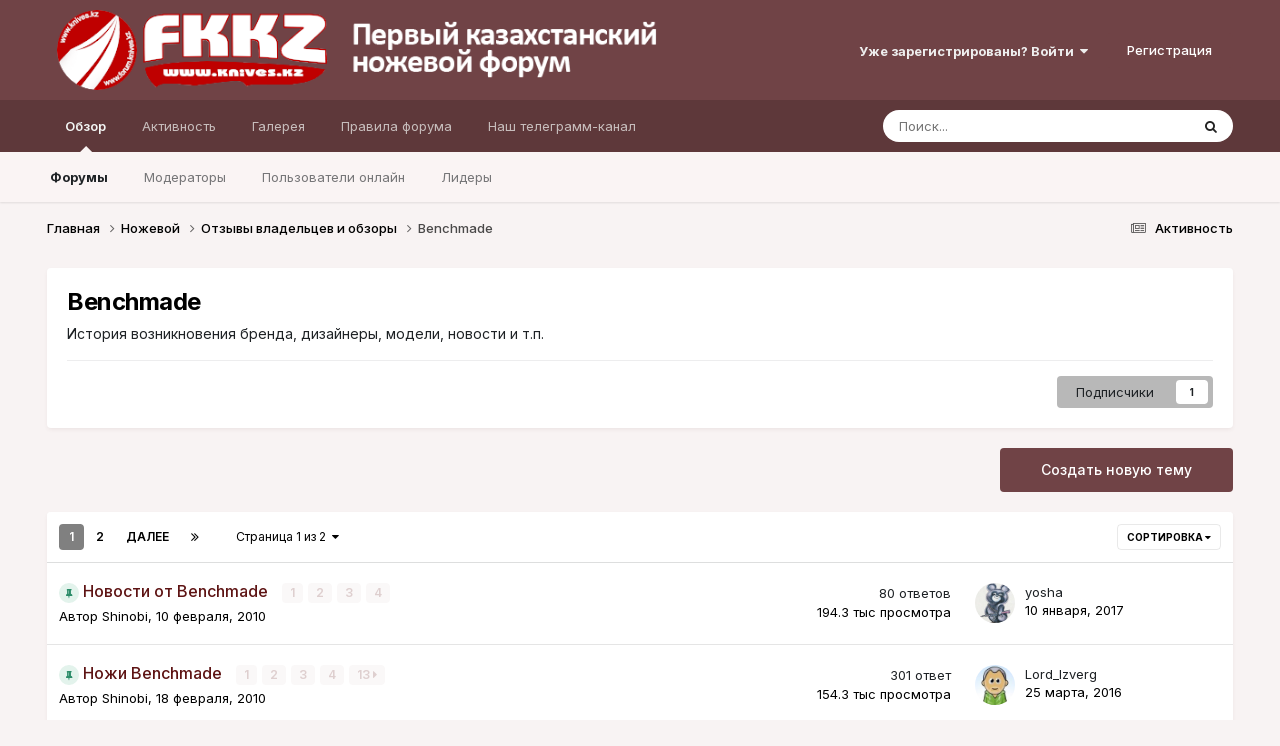

--- FILE ---
content_type: text/html;charset=UTF-8
request_url: https://forum.knives.kz/index.php?/forum/46-benchmade/
body_size: 17440
content:
<!DOCTYPE html>
<html lang="ru-RU" dir="ltr">
	<head>
		<meta charset="utf-8">
        
		<title>Benchmade - Первый Казахстанский Ножевой форум</title>
		
		
		
		

	<meta name="viewport" content="width=device-width, initial-scale=1">


	
	


	<meta name="twitter:card" content="summary" />


	
		<meta name="twitter:site" content="@https://t.me/kniveskz" />
	



	
		
	

	
		
			
				<meta name="description" content="Первый Казахстанский ножевой форум, Ножевой форум Казахстана, Форум о ножах в Казахстане, Все о ножах">
			
		
	

	
		
			
				<meta property="og:title" content="Benchmade">
			
		
	

	
		
			
				<meta property="og:description" content="История возникновения бренда, дизайнеры, модели, новости и т.п.">
			
		
	

	
		
			
				<meta property="og:url" content="https://forum.knives.kz/index.php?/forum/46-benchmade/">
			
		
	

	
		
			
				<meta property="og:site_name" content="Первый Казахстанский Ножевой форум">
			
		
	

	
		
			
				<meta property="og:locale" content="ru_RU">
			
		
	

	
		
			
				<meta name="keywords" content="Нож, Ножи, Кухонные ножи, Мультитулы, топор, топоры, пилы, лопаты, специальные ножи, Охотничьи ножи, туристические ножи, бытовые ножи, складные ножи, авторский нож, сделать нож, ножевые мастера, Cold Steel  , Kershaw,  Zero Tolerance,  Benchmade, Victorinox,  Spyderco,  Тестирование ножей, Кизляр, Мора, Mora knives ">
			
		
	


	
		<link rel="canonical" href="https://forum.knives.kz/index.php?/forum/46-benchmade/" />
	

	
		<link rel="next" href="https://forum.knives.kz/index.php?/forum/46-benchmade/page/2/" />
	

	
		<link rel="last" href="https://forum.knives.kz/index.php?/forum/46-benchmade/page/2/" />
	





<link rel="manifest" href="https://forum.knives.kz/index.php?/manifest.webmanifest/">
<meta name="msapplication-config" content="https://forum.knives.kz/index.php?/browserconfig.xml/">
<meta name="msapplication-starturl" content="/">
<meta name="application-name" content="Первый Казахстанский Ножевой форум">
<meta name="apple-mobile-web-app-title" content="Первый Казахстанский Ножевой форум">

	<meta name="theme-color" content="#704346">










<link rel="preload" href="//forum.knives.kz/applications/core/interface/font/fontawesome-webfont.woff2?v=4.7.0" as="font" crossorigin="anonymous">
		


	<link rel="preconnect" href="https://fonts.googleapis.com">
	<link rel="preconnect" href="https://fonts.gstatic.com" crossorigin>
	
		<link href="https://fonts.googleapis.com/css2?family=Inter:wght@300;400;500;600;700&display=swap" rel="stylesheet">
	



	<link rel='stylesheet' href='https://forum.knives.kz/uploads/css_built_1/341e4a57816af3ba440d891ca87450ff_framework.css?v=4e52a1ea3c1753439101' media='all'>

	<link rel='stylesheet' href='https://forum.knives.kz/uploads/css_built_1/05e81b71abe4f22d6eb8d1a929494829_responsive.css?v=4e52a1ea3c1753439101' media='all'>

	<link rel='stylesheet' href='https://forum.knives.kz/uploads/css_built_1/20446cf2d164adcc029377cb04d43d17_flags.css?v=4e52a1ea3c1753439101' media='all'>

	<link rel='stylesheet' href='https://forum.knives.kz/uploads/css_built_1/90eb5adf50a8c640f633d47fd7eb1778_core.css?v=4e52a1ea3c1753439101' media='all'>

	<link rel='stylesheet' href='https://forum.knives.kz/uploads/css_built_1/5a0da001ccc2200dc5625c3f3934497d_core_responsive.css?v=4e52a1ea3c1753439101' media='all'>

	<link rel='stylesheet' href='https://forum.knives.kz/uploads/css_built_1/62e269ced0fdab7e30e026f1d30ae516_forums.css?v=4e52a1ea3c1753439101' media='all'>

	<link rel='stylesheet' href='https://forum.knives.kz/uploads/css_built_1/76e62c573090645fb99a15a363d8620e_forums_responsive.css?v=4e52a1ea3c1753439101' media='all'>





<link rel='stylesheet' href='https://forum.knives.kz/uploads/css_built_1/258adbb6e4f3e83cd3b355f84e3fa002_custom.css?v=4e52a1ea3c1753439101' media='all'>




		
		

	</head>
	<body class='ipsApp ipsApp_front ipsJS_none ipsClearfix' data-controller='core.front.core.app' data-message="" data-pageApp='forums' data-pageLocation='front' data-pageModule='forums' data-pageController='forums' data-pageID='46'  >
		
        

        

		<a href='#ipsLayout_mainArea' class='ipsHide' title='Перейти к основному содержанию на этой странице' accesskey='m'>Перейти к содержанию</a>
		





		<div id='ipsLayout_header' class='ipsClearfix'>
			<header>
				<div class='ipsLayout_container'>
					


<a href='https://forum.knives.kz/' id='elLogo' accesskey='1'><img src="https://forum.knives.kz/uploads/monthly_2024_06/333.png.9ec781df98acd4ad609c1b2b097b44f4(1).png.6024f72c03a136cdc2a8d47abf6a780d.png" alt='Первый Казахстанский Ножевой форум'></a>

					
						

	<ul id='elUserNav' class='ipsList_inline cSignedOut ipsResponsive_showDesktop'>
		
        
		
        
        
            
            <li id='elSignInLink'>
                <a href='https://forum.knives.kz/index.php?/login/' data-ipsMenu-closeOnClick="false" data-ipsMenu id='elUserSignIn'>
                    Уже зарегистрированы? Войти &nbsp;<i class='fa fa-caret-down'></i>
                </a>
                
<div id='elUserSignIn_menu' class='ipsMenu ipsMenu_auto ipsHide'>
	<form accept-charset='utf-8' method='post' action='https://forum.knives.kz/index.php?/login/'>
		<input type="hidden" name="csrfKey" value="d28bc60c7dc33c5fe59c794774a27ca8">
		<input type="hidden" name="ref" value="aHR0cHM6Ly9mb3J1bS5rbml2ZXMua3ovaW5kZXgucGhwPy9mb3J1bS80Ni1iZW5jaG1hZGUv">
		<div data-role="loginForm">
			
			
			
				
<div class="ipsPad ipsForm ipsForm_vertical">
	<h4 class="ipsType_sectionHead">Войти</h4>
	<br><br>
	<ul class='ipsList_reset'>
		<li class="ipsFieldRow ipsFieldRow_noLabel ipsFieldRow_fullWidth">
			
			
				<input type="text" placeholder="Отображаемое имя или email адрес" name="auth" autocomplete="email">
			
		</li>
		<li class="ipsFieldRow ipsFieldRow_noLabel ipsFieldRow_fullWidth">
			<input type="password" placeholder="Пароль" name="password" autocomplete="current-password">
		</li>
		<li class="ipsFieldRow ipsFieldRow_checkbox ipsClearfix">
			<span class="ipsCustomInput">
				<input type="checkbox" name="remember_me" id="remember_me_checkbox" value="1" checked aria-checked="true">
				<span></span>
			</span>
			<div class="ipsFieldRow_content">
				<label class="ipsFieldRow_label" for="remember_me_checkbox">Запомнить</label>
				<span class="ipsFieldRow_desc">Не рекомендуется для компьютеров с общим доступом</span>
			</div>
		</li>
		<li class="ipsFieldRow ipsFieldRow_fullWidth">
			<button type="submit" name="_processLogin" value="usernamepassword" class="ipsButton ipsButton_primary ipsButton_small" id="elSignIn_submit">Войти</button>
			
				<p class="ipsType_right ipsType_small">
					
						<a href='https://forum.knives.kz/index.php?/lostpassword/' data-ipsDialog data-ipsDialog-title='Забыли пароль?'>
					
					Забыли пароль?</a>
				</p>
			
		</li>
	</ul>
</div>
			
		</div>
	</form>
</div>
            </li>
            
        
		
			<li>
				
					<a href='https://t.me/kniveskz' target="_blank" rel="noopener" class='ipsButton ipsButton_normal ipsButton_primary'>Регистрация</a>
				
			</li>
		
	</ul>

						
<ul class='ipsMobileHamburger ipsList_reset ipsResponsive_hideDesktop'>
	<li data-ipsDrawer data-ipsDrawer-drawerElem='#elMobileDrawer'>
		<a href='#' >
			
			
				
			
			
			
			<i class='fa fa-navicon'></i>
		</a>
	</li>
</ul>
					
				</div>
			</header>
			

	<nav data-controller='core.front.core.navBar' class=' ipsResponsive_showDesktop'>
		<div class='ipsNavBar_primary ipsLayout_container '>
			<ul data-role="primaryNavBar" class='ipsClearfix'>
				


	
		
		
			
		
		<li class='ipsNavBar_active' data-active id='elNavSecondary_1' data-role="navBarItem" data-navApp="core" data-navExt="CustomItem">
			
			
				<a href="https://forum.knives.kz"  data-navItem-id="1" data-navDefault>
					Обзор<span class='ipsNavBar_active__identifier'></span>
				</a>
			
			
				<ul class='ipsNavBar_secondary ' data-role='secondaryNavBar'>
					


	
	

	
		
		
			
		
		<li class='ipsNavBar_active' data-active id='elNavSecondary_10' data-role="navBarItem" data-navApp="forums" data-navExt="Forums">
			
			
				<a href="https://forum.knives.kz/index.php"  data-navItem-id="10" data-navDefault>
					Форумы<span class='ipsNavBar_active__identifier'></span>
				</a>
			
			
		</li>
	
	

	
		
		
		<li  id='elNavSecondary_14' data-role="navBarItem" data-navApp="core" data-navExt="StaffDirectory">
			
			
				<a href="https://forum.knives.kz/index.php?/staff/"  data-navItem-id="14" >
					Модераторы<span class='ipsNavBar_active__identifier'></span>
				</a>
			
			
		</li>
	
	

	
		
		
		<li  id='elNavSecondary_15' data-role="navBarItem" data-navApp="core" data-navExt="OnlineUsers">
			
			
				<a href="https://forum.knives.kz/index.php?/online/"  data-navItem-id="15" >
					Пользователи онлайн<span class='ipsNavBar_active__identifier'></span>
				</a>
			
			
		</li>
	
	

	
		
		
		<li  id='elNavSecondary_16' data-role="navBarItem" data-navApp="core" data-navExt="Leaderboard">
			
			
				<a href="https://forum.knives.kz/index.php?/leaderboard/"  data-navItem-id="16" >
					Лидеры<span class='ipsNavBar_active__identifier'></span>
				</a>
			
			
		</li>
	
	

					<li class='ipsHide' id='elNavigationMore_1' data-role='navMore'>
						<a href='#' data-ipsMenu data-ipsMenu-appendTo='#elNavigationMore_1' id='elNavigationMore_1_dropdown'>Больше <i class='fa fa-caret-down'></i></a>
						<ul class='ipsHide ipsMenu ipsMenu_auto' id='elNavigationMore_1_dropdown_menu' data-role='moreDropdown'></ul>
					</li>
				</ul>
			
		</li>
	
	

	
		
		
		<li  id='elNavSecondary_2' data-role="navBarItem" data-navApp="core" data-navExt="CustomItem">
			
			
				<a href="https://forum.knives.kz/index.php?/discover/"  data-navItem-id="2" >
					Активность<span class='ipsNavBar_active__identifier'></span>
				</a>
			
			
				<ul class='ipsNavBar_secondary ipsHide' data-role='secondaryNavBar'>
					


	
		
		
		<li  id='elNavSecondary_4' data-role="navBarItem" data-navApp="core" data-navExt="AllActivity">
			
			
				<a href="https://forum.knives.kz/index.php?/discover/"  data-navItem-id="4" >
					Активность<span class='ipsNavBar_active__identifier'></span>
				</a>
			
			
		</li>
	
	

	
	

	
	

	
	

	
		
		
		<li  id='elNavSecondary_8' data-role="navBarItem" data-navApp="core" data-navExt="Search">
			
			
				<a href="https://forum.knives.kz/index.php?/search/"  data-navItem-id="8" >
					Поиск<span class='ipsNavBar_active__identifier'></span>
				</a>
			
			
		</li>
	
	

	
	

					<li class='ipsHide' id='elNavigationMore_2' data-role='navMore'>
						<a href='#' data-ipsMenu data-ipsMenu-appendTo='#elNavigationMore_2' id='elNavigationMore_2_dropdown'>Больше <i class='fa fa-caret-down'></i></a>
						<ul class='ipsHide ipsMenu ipsMenu_auto' id='elNavigationMore_2_dropdown_menu' data-role='moreDropdown'></ul>
					</li>
				</ul>
			
		</li>
	
	

	
		
		
		<li  id='elNavSecondary_11' data-role="navBarItem" data-navApp="gallery" data-navExt="Gallery">
			
			
				<a href="https://forum.knives.kz/index.php?/gallery/"  data-navItem-id="11" >
					Галерея<span class='ipsNavBar_active__identifier'></span>
				</a>
			
			
		</li>
	
	

	
		
		
		<li  id='elNavSecondary_13' data-role="navBarItem" data-navApp="core" data-navExt="CustomItem">
			
			
				<a href="https://forum.knives.kz/index.php?/guidelines/" target='_blank' rel="noopener" data-navItem-id="13" >
					Правила форума<span class='ipsNavBar_active__identifier'></span>
				</a>
			
			
		</li>
	
	

	
		
		
		<li  id='elNavSecondary_17' data-role="navBarItem" data-navApp="core" data-navExt="CustomItem">
			
			
				<a href="https://t.me/kniveskz" target='_blank' rel="noopener" data-navItem-id="17" >
					Наш телеграмм-канал<span class='ipsNavBar_active__identifier'></span>
				</a>
			
			
		</li>
	
	

				<li class='ipsHide' id='elNavigationMore' data-role='navMore'>
					<a href='#' data-ipsMenu data-ipsMenu-appendTo='#elNavigationMore' id='elNavigationMore_dropdown'>Больше</a>
					<ul class='ipsNavBar_secondary ipsHide' data-role='secondaryNavBar'>
						<li class='ipsHide' id='elNavigationMore_more' data-role='navMore'>
							<a href='#' data-ipsMenu data-ipsMenu-appendTo='#elNavigationMore_more' id='elNavigationMore_more_dropdown'>Больше <i class='fa fa-caret-down'></i></a>
							<ul class='ipsHide ipsMenu ipsMenu_auto' id='elNavigationMore_more_dropdown_menu' data-role='moreDropdown'></ul>
						</li>
					</ul>
				</li>
			</ul>
			

	<div id="elSearchWrapper">
		<div id='elSearch' data-controller="core.front.core.quickSearch">
			<form accept-charset='utf-8' action='//forum.knives.kz/index.php?/search/&amp;do=quicksearch' method='post'>
                <input type='search' id='elSearchField' placeholder='Поиск...' name='q' autocomplete='off' aria-label='Поиск'>
                <details class='cSearchFilter'>
                    <summary class='cSearchFilter__text'></summary>
                    <ul class='cSearchFilter__menu'>
                        
                        <li><label><input type="radio" name="type" value="all" ><span class='cSearchFilter__menuText'>Везде</span></label></li>
                        
                            
                                <li><label><input type="radio" name="type" value='contextual_{&quot;type&quot;:&quot;forums_topic&quot;,&quot;nodes&quot;:46}' checked><span class='cSearchFilter__menuText'>Этот форум</span></label></li>
                            
                        
                        
                            <li><label><input type="radio" name="type" value="core_statuses_status"><span class='cSearchFilter__menuText'>Обновления статусов</span></label></li>
                        
                            <li><label><input type="radio" name="type" value="forums_topic"><span class='cSearchFilter__menuText'>Темы</span></label></li>
                        
                            <li><label><input type="radio" name="type" value="gallery_image"><span class='cSearchFilter__menuText'>Изображения</span></label></li>
                        
                            <li><label><input type="radio" name="type" value="gallery_album_item"><span class='cSearchFilter__menuText'>Альбомы</span></label></li>
                        
                            <li><label><input type="radio" name="type" value="core_members"><span class='cSearchFilter__menuText'>Пользователи</span></label></li>
                        
                    </ul>
                </details>
				<button class='cSearchSubmit' type="submit" aria-label='Поиск'><i class="fa fa-search"></i></button>
			</form>
		</div>
	</div>

		</div>
	</nav>

			
<ul id='elMobileNav' class='ipsResponsive_hideDesktop' data-controller='core.front.core.mobileNav'>
	
		
			
			
				
				
			
				
					<li id='elMobileBreadcrumb'>
						<a href='https://forum.knives.kz/index.php?/forum/13-%D0%BE%D1%82%D0%B7%D1%8B%D0%B2%D1%8B-%D0%B2%D0%BB%D0%B0%D0%B4%D0%B5%D0%BB%D1%8C%D1%86%D0%B5%D0%B2-%D0%B8-%D0%BE%D0%B1%D0%B7%D0%BE%D1%80%D1%8B/'>
							<span>Отзывы владельцев и обзоры</span>
						</a>
					</li>
				
				
			
				
				
			
		
	
	
	
	<li >
		<a data-action="defaultStream" href='https://forum.knives.kz/index.php?/discover/'><i class="fa fa-newspaper-o" aria-hidden="true"></i></a>
	</li>

	

	
		<li class='ipsJS_show'>
			<a href='https://forum.knives.kz/index.php?/search/'><i class='fa fa-search'></i></a>
		</li>
	
</ul>
		</div>
		<main id='ipsLayout_body' class='ipsLayout_container'>
			<div id='ipsLayout_contentArea'>
				<div id='ipsLayout_contentWrapper'>
					
<nav class='ipsBreadcrumb ipsBreadcrumb_top ipsFaded_withHover'>
	

	<ul class='ipsList_inline ipsPos_right'>
		
		<li >
			<a data-action="defaultStream" class='ipsType_light '  href='https://forum.knives.kz/index.php?/discover/'><i class="fa fa-newspaper-o" aria-hidden="true"></i> <span>Активность</span></a>
		</li>
		
	</ul>

	<ul data-role="breadcrumbList">
		<li>
			<a title="Главная" href='https://forum.knives.kz/'>
				<span>Главная <i class='fa fa-angle-right'></i></span>
			</a>
		</li>
		
		
			<li>
				
					<a href='https://forum.knives.kz/index.php?/forum/32-%D0%BD%D0%BE%D0%B6%D0%B5%D0%B2%D0%BE%D0%B9/'>
						<span>Ножевой <i class='fa fa-angle-right' aria-hidden="true"></i></span>
					</a>
				
			</li>
		
			<li>
				
					<a href='https://forum.knives.kz/index.php?/forum/13-%D0%BE%D1%82%D0%B7%D1%8B%D0%B2%D1%8B-%D0%B2%D0%BB%D0%B0%D0%B4%D0%B5%D0%BB%D1%8C%D1%86%D0%B5%D0%B2-%D0%B8-%D0%BE%D0%B1%D0%B7%D0%BE%D1%80%D1%8B/'>
						<span>Отзывы владельцев и обзоры <i class='fa fa-angle-right' aria-hidden="true"></i></span>
					</a>
				
			</li>
		
			<li>
				
					Benchmade
				
			</li>
		
	</ul>
</nav>
					
					<div id='ipsLayout_mainArea'>
						
						
						
						

	




						




	
	<div class="ipsPageHeader  ipsBox ipsResponsive_pull ipsPadding ipsClearfix" >
		<header>
			
			<h1 class="ipsType_pageTitle">Benchmade</h1>
			
				



<div class='ipsType_richText ipsType_normal' data-controller='core.front.core.lightboxedImages' >
<p>
	История возникновения бренда, дизайнеры, модели, новости и т.п.
</p>

</div>

			
			
			
				<hr class='ipsHr ipsResponsive_hidePhone' />
				<div class='ipsClearfix ipsResponsive_hidePhone'>
					<div class='ipsPos_right'>
                        
                        

<div data-followApp='forums' data-followArea='forum' data-followID='46' data-controller='core.front.core.followButton'>
	

	<a href='https://forum.knives.kz/index.php?/login/' rel="nofollow" class="ipsFollow ipsPos_middle ipsButton ipsButton_light ipsButton_verySmall " data-role="followButton" data-ipsTooltip title='Авторизация'>
		<span>Подписчики</span>
		<span class='ipsCommentCount'>1</span>
	</a>

</div>
                    </div>
				</div>
			
		</header>
	</div>
	
	

<div data-controller='forums.front.forum.forumPage'>
	<ul class="ipsToolList ipsToolList_horizontal ipsSpacer_both">
		

	<li class='ipsToolList_primaryAction'>
		
			<a class="ipsButton ipsButton_medium ipsButton_important ipsButton_fullWidth" href="https://forum.knives.kz/index.php?/forum/46-benchmade/&amp;do=add" title='Создать новую тему в этом форуме' rel='nofollow noindex'>Создать новую тему</a>
		
	</li>






	</ul>
	
<div class='ipsBox ipsResponsive_pull' data-baseurl='https://forum.knives.kz/index.php?/forum/46-benchmade/' data-resort='listResort' data-tableID='topics'  data-controller='core.global.core.table'>
	
		<h2 class='ipsType_sectionTitle ipsHide ipsType_medium ipsType_reset ipsClear'>В форуме 30 тем</h2>
	

	
	<div class="ipsButtonBar ipsPad_half ipsClearfix ipsClear">
		

		<ul class="ipsButtonRow ipsPos_right ipsClearfix">
			
				<li>
					<a href="#elSortByMenu_menu" id="elSortByMenu_67e83b51b7c91e3c1399bb29cf6f5664" data-role='sortButton' data-ipsMenu data-ipsMenu-activeClass="ipsButtonRow_active" data-ipsMenu-selectable="radio">Сортировка <i class="fa fa-caret-down"></i></a>
					<ul class="ipsMenu ipsMenu_auto ipsMenu_withStem ipsMenu_selectable ipsHide" id="elSortByMenu_67e83b51b7c91e3c1399bb29cf6f5664_menu">
						
						
							<li class="ipsMenu_item ipsMenu_itemChecked" data-ipsMenuValue="last_post" data-sortDirection='desc'><a href="https://forum.knives.kz/index.php?/forum/46-benchmade/&amp;sortby=last_post&amp;sortdirection=desc" rel="nofollow">Последние обновления</a></li>
						
							<li class="ipsMenu_item " data-ipsMenuValue="title" data-sortDirection='asc'><a href="https://forum.knives.kz/index.php?/forum/46-benchmade/&amp;sortby=title&amp;sortdirection=asc" rel="nofollow">Заголовок</a></li>
						
							<li class="ipsMenu_item " data-ipsMenuValue="start_date" data-sortDirection='desc'><a href="https://forum.knives.kz/index.php?/forum/46-benchmade/&amp;sortby=start_date&amp;sortdirection=desc" rel="nofollow">Дата начала</a></li>
						
							<li class="ipsMenu_item " data-ipsMenuValue="views" data-sortDirection='desc'><a href="https://forum.knives.kz/index.php?/forum/46-benchmade/&amp;sortby=views&amp;sortdirection=desc" rel="nofollow">Самые просматриваемые</a></li>
						
							<li class="ipsMenu_item " data-ipsMenuValue="posts" data-sortDirection='desc'><a href="https://forum.knives.kz/index.php?/forum/46-benchmade/&amp;sortby=posts&amp;sortdirection=desc" rel="nofollow">Больше ответов</a></li>
						
						
							<li class="ipsMenu_item " data-noSelect="true">
								<a href='https://forum.knives.kz/index.php?/forum/46-benchmade/&amp;advancedSearchForm=1&amp;sortby=forums_topics.last_post&amp;sortdirection=DESC' rel="nofollow" data-ipsDialog data-ipsDialog-title='Своя сортировка'>Кастом</a>
							</li>
						
					</ul>
				</li>
			
				
		</ul>
		


		<div data-role="tablePagination" >
			


	
	<ul class='ipsPagination' id='elPagination_3b8825fc4057c226865e30d36c8f8fcb_97638940' data-ipsPagination-seoPagination='true' data-pages='2' data-ipsPagination  data-ipsPagination-pages="2" data-ipsPagination-perPage='25'>
		
			
				<li class='ipsPagination_first ipsPagination_inactive'><a href='https://forum.knives.kz/index.php?/forum/46-benchmade/' rel="first" data-page='1' data-ipsTooltip title='Первая страница'><i class='fa fa-angle-double-left'></i></a></li>
				<li class='ipsPagination_prev ipsPagination_inactive'><a href='https://forum.knives.kz/index.php?/forum/46-benchmade/' rel="prev" data-page='0' data-ipsTooltip title='Предыдущая страница'>Назад</a></li>
			
			<li class='ipsPagination_page ipsPagination_active'><a href='https://forum.knives.kz/index.php?/forum/46-benchmade/' data-page='1'>1</a></li>
			
				
					<li class='ipsPagination_page'><a href='https://forum.knives.kz/index.php?/forum/46-benchmade/page/2/' data-page='2'>2</a></li>
				
				<li class='ipsPagination_next'><a href='https://forum.knives.kz/index.php?/forum/46-benchmade/page/2/' rel="next" data-page='2' data-ipsTooltip title='Следующая страница'>Далее</a></li>
				<li class='ipsPagination_last'><a href='https://forum.knives.kz/index.php?/forum/46-benchmade/page/2/' rel="last" data-page='2' data-ipsTooltip title='Последняя страница'><i class='fa fa-angle-double-right'></i></a></li>
			
			
				<li class='ipsPagination_pageJump'>
					<a href='#' data-ipsMenu data-ipsMenu-closeOnClick='false' data-ipsMenu-appendTo='#elPagination_3b8825fc4057c226865e30d36c8f8fcb_97638940' id='elPagination_3b8825fc4057c226865e30d36c8f8fcb_97638940_jump'>Страница 1 из 2 &nbsp;<i class='fa fa-caret-down'></i></a>
					<div class='ipsMenu ipsMenu_narrow ipsPadding ipsHide' id='elPagination_3b8825fc4057c226865e30d36c8f8fcb_97638940_jump_menu'>
						<form accept-charset='utf-8' method='post' action='https://forum.knives.kz/index.php?/forum/46-benchmade/' data-role="pageJump" data-baseUrl='#'>
							<ul class='ipsForm ipsForm_horizontal'>
								<li class='ipsFieldRow'>
									<input type='number' min='1' max='2' placeholder='Номер страницы' class='ipsField_fullWidth' name='page'>
								</li>
								<li class='ipsFieldRow ipsFieldRow_fullWidth'>
									<input type='submit' class='ipsButton_fullWidth ipsButton ipsButton_verySmall ipsButton_primary' value='Поехали'>
								</li>
							</ul>
						</form>
					</div>
				</li>
			
		
	</ul>

		</div>
	</div>
	
	
		
			<ol class='ipsClear ipsDataList cForumTopicTable  cTopicList ' id='elTable_67e83b51b7c91e3c1399bb29cf6f5664' data-role="tableRows">
				


	
	

	
	

	
	

	
	

	
	

	
	

	
	

	
	

	
	

	
	

	
	

	
	

	
	

	
	

	
	

	
	

	
	

	
	

	
	

	
	

	
	

	
	

	
	

	
	

	
	


	
	
		
		
		
		
			<li class="ipsDataItem ipsDataItem_responsivePhoto     " data-rowID='1088' data-location='' data-controller='forums.front.forum.topicRow'>
				
				<div class='ipsDataItem_main'>
					
					<h4 class='ipsDataItem_title ipsContained_container'>
						
						
						
						

						
						
						
                            
                            							
							
								<span><span class="ipsBadge ipsBadge_icon ipsBadge_small ipsBadge_positive" data-ipsTooltip title='Закреплено'><i class='fa fa-thumb-tack'></i></span></span>
							
							
						
										
												

						<span class='ipsType_break ipsContained'>
							<a href='https://forum.knives.kz/index.php?/topic/1088-%D0%BD%D0%BE%D0%B2%D0%BE%D1%81%D1%82%D0%B8-%D0%BE%D1%82-benchmade/' class='' title='Новости от Benchmade '  data-ipsHover data-ipsHover-target='https://forum.knives.kz/index.php?/topic/1088-%D0%BD%D0%BE%D0%B2%D0%BE%D1%81%D1%82%D0%B8-%D0%BE%D1%82-benchmade/&amp;preview=1' data-ipsHover-timeout='1.5'>
								<span>
									Новости от Benchmade
								</span>
							</a>
						</span>
						
							

	<span class='ipsPagination ipsPagination_mini' id='elPagination_e8022d9a5c02094885ca4a3e6b9bcc59'>
		
			<span class='ipsPagination_page'><a href='https://forum.knives.kz/index.php?/topic/1088-%D0%BD%D0%BE%D0%B2%D0%BE%D1%81%D1%82%D0%B8-%D0%BE%D1%82-benchmade/#comments' data-ipsTooltip title='Перейти на страницу 1'>1</a></span>
		
			<span class='ipsPagination_page'><a href='https://forum.knives.kz/index.php?/topic/1088-%D0%BD%D0%BE%D0%B2%D0%BE%D1%81%D1%82%D0%B8-%D0%BE%D1%82-benchmade/page/2/#comments' data-ipsTooltip title='Перейти на страницу 2'>2</a></span>
		
			<span class='ipsPagination_page'><a href='https://forum.knives.kz/index.php?/topic/1088-%D0%BD%D0%BE%D0%B2%D0%BE%D1%81%D1%82%D0%B8-%D0%BE%D1%82-benchmade/page/3/#comments' data-ipsTooltip title='Перейти на страницу 3'>3</a></span>
		
			<span class='ipsPagination_page'><a href='https://forum.knives.kz/index.php?/topic/1088-%D0%BD%D0%BE%D0%B2%D0%BE%D1%81%D1%82%D0%B8-%D0%BE%D1%82-benchmade/page/4/#comments' data-ipsTooltip title='Перейти на страницу 4'>4</a></span>
		
		
	</span>

						
					</h4>
					<span data-role="activeUsers"></span>
					<div class='ipsDataItem_meta ipsType_reset ipsType_light ipsType_blendLinks'>
						<span>
							Автор 


<a href='https://forum.knives.kz/index.php?/profile/53-shinobi/' rel="nofollow" data-ipsHover data-ipsHover-width='370' data-ipsHover-target='https://forum.knives.kz/index.php?/profile/53-shinobi/&amp;do=hovercard&amp;referrer=https%253A%252F%252Fforum.knives.kz%252Findex.php%253F%252Fforum%252F46-benchmade%252F' title="Перейти в профиль Shinobi" class="ipsType_break">Shinobi</a>, 
						</span><time datetime='2010-02-10T11:35:51Z' title='02/10/10 11:35' data-short='15 г.'>10 февраля, 2010</time>
						
						
					</div>
				</div>
				<ul class='ipsDataItem_stats'>
					
					
						<li  data-statType='forums_comments'>
						    
							<span class='ipsDataItem_stats_number'>80</span>
							<span class='ipsDataItem_stats_type'> ответов</span>
						    
							
						</li>
					
						<li class='ipsType_light' data-statType='num_views'>
						    
							<span class='ipsDataItem_stats_number'>194.3 тыс</span>
							<span class='ipsDataItem_stats_type'> просмотра</span>
						    
							
						</li>
					
				</ul>
				<ul class='ipsDataItem_lastPoster ipsDataItem_withPhoto ipsType_blendLinks'>
					<li>
						
							


	<a href="https://forum.knives.kz/index.php?/profile/2328-yosha/" rel="nofollow" data-ipsHover data-ipsHover-width="370" data-ipsHover-target="https://forum.knives.kz/index.php?/profile/2328-yosha/&amp;do=hovercard" class="ipsUserPhoto ipsUserPhoto_tiny" title="Перейти в профиль yosha">
		<img src='https://forum.knives.kz/uploads/monthly_2018_12/n050_mishka_353.thumb.jpg.b196fb8b74b241e04175a99166a224d2.jpg' alt='yosha' loading="lazy">
	</a>

						
					</li>
					<li>
						
							
								


<a href='https://forum.knives.kz/index.php?/profile/2328-yosha/' rel="nofollow" data-ipsHover data-ipsHover-width='370' data-ipsHover-target='https://forum.knives.kz/index.php?/profile/2328-yosha/&amp;do=hovercard&amp;referrer=https%253A%252F%252Fforum.knives.kz%252Findex.php%253F%252Fforum%252F46-benchmade%252F' title="Перейти в профиль yosha" class="ipsType_break">yosha</a>
							
						
					</li>
					<li class="ipsType_light">
						
							<time datetime='2017-01-10T09:51:12Z' title='01/10/17 09:51' data-short='9 г.'>10 января, 2017</time>
						
					</li>
				</ul>
				
			</li>
		
	
		
		
		
		
			<li class="ipsDataItem ipsDataItem_responsivePhoto     " data-rowID='1102' data-location='' data-controller='forums.front.forum.topicRow'>
				
				<div class='ipsDataItem_main'>
					
					<h4 class='ipsDataItem_title ipsContained_container'>
						
						
						
						

						
						
						
                            
                            							
							
								<span><span class="ipsBadge ipsBadge_icon ipsBadge_small ipsBadge_positive" data-ipsTooltip title='Закреплено'><i class='fa fa-thumb-tack'></i></span></span>
							
							
						
										
												

						<span class='ipsType_break ipsContained'>
							<a href='https://forum.knives.kz/index.php?/topic/1102-%D0%BD%D0%BE%D0%B6%D0%B8-benchmade/' class='' title='Ножи Benchmade '  data-ipsHover data-ipsHover-target='https://forum.knives.kz/index.php?/topic/1102-%D0%BD%D0%BE%D0%B6%D0%B8-benchmade/&amp;preview=1' data-ipsHover-timeout='1.5'>
								<span>
									Ножи Benchmade
								</span>
							</a>
						</span>
						
							

	<span class='ipsPagination ipsPagination_mini' id='elPagination_7096b8edffd49f74bff891eae6b9a989'>
		
			<span class='ipsPagination_page'><a href='https://forum.knives.kz/index.php?/topic/1102-%D0%BD%D0%BE%D0%B6%D0%B8-benchmade/#comments' data-ipsTooltip title='Перейти на страницу 1'>1</a></span>
		
			<span class='ipsPagination_page'><a href='https://forum.knives.kz/index.php?/topic/1102-%D0%BD%D0%BE%D0%B6%D0%B8-benchmade/page/2/#comments' data-ipsTooltip title='Перейти на страницу 2'>2</a></span>
		
			<span class='ipsPagination_page'><a href='https://forum.knives.kz/index.php?/topic/1102-%D0%BD%D0%BE%D0%B6%D0%B8-benchmade/page/3/#comments' data-ipsTooltip title='Перейти на страницу 3'>3</a></span>
		
			<span class='ipsPagination_page'><a href='https://forum.knives.kz/index.php?/topic/1102-%D0%BD%D0%BE%D0%B6%D0%B8-benchmade/page/4/#comments' data-ipsTooltip title='Перейти на страницу 4'>4</a></span>
		
		
			<span class='ipsPagination_last'><a href='https://forum.knives.kz/index.php?/topic/1102-%D0%BD%D0%BE%D0%B6%D0%B8-benchmade/page/13/#comments' data-ipsTooltip title='Последняя страница'>13 <i class='fa fa-caret-right'></i></a></span>
		
	</span>

						
					</h4>
					<span data-role="activeUsers"></span>
					<div class='ipsDataItem_meta ipsType_reset ipsType_light ipsType_blendLinks'>
						<span>
							Автор 


<a href='https://forum.knives.kz/index.php?/profile/53-shinobi/' rel="nofollow" data-ipsHover data-ipsHover-width='370' data-ipsHover-target='https://forum.knives.kz/index.php?/profile/53-shinobi/&amp;do=hovercard&amp;referrer=https%253A%252F%252Fforum.knives.kz%252Findex.php%253F%252Fforum%252F46-benchmade%252F' title="Перейти в профиль Shinobi" class="ipsType_break">Shinobi</a>, 
						</span><time datetime='2010-02-18T07:41:58Z' title='02/18/10 07:41' data-short='15 г.'>18 февраля, 2010</time>
						
						
					</div>
				</div>
				<ul class='ipsDataItem_stats'>
					
					
						<li  data-statType='forums_comments'>
						    
							<span class='ipsDataItem_stats_number'>301</span>
							<span class='ipsDataItem_stats_type'> ответ</span>
						    
							
						</li>
					
						<li class='ipsType_light' data-statType='num_views'>
						    
							<span class='ipsDataItem_stats_number'>154.3 тыс</span>
							<span class='ipsDataItem_stats_type'> просмотра</span>
						    
							
						</li>
					
				</ul>
				<ul class='ipsDataItem_lastPoster ipsDataItem_withPhoto ipsType_blendLinks'>
					<li>
						
							


	<a href="https://forum.knives.kz/index.php?/profile/3900-lord_izverg/" rel="nofollow" data-ipsHover data-ipsHover-width="370" data-ipsHover-target="https://forum.knives.kz/index.php?/profile/3900-lord_izverg/&amp;do=hovercard" class="ipsUserPhoto ipsUserPhoto_tiny" title="Перейти в профиль Lord_Izverg">
		<img src='https://forum.knives.kz/uploads/profile/photo-thumb-3900.jpg' alt='Lord_Izverg' loading="lazy">
	</a>

						
					</li>
					<li>
						
							
								


<a href='https://forum.knives.kz/index.php?/profile/3900-lord_izverg/' rel="nofollow" data-ipsHover data-ipsHover-width='370' data-ipsHover-target='https://forum.knives.kz/index.php?/profile/3900-lord_izverg/&amp;do=hovercard&amp;referrer=https%253A%252F%252Fforum.knives.kz%252Findex.php%253F%252Fforum%252F46-benchmade%252F' title="Перейти в профиль Lord_Izverg" class="ipsType_break">Lord_Izverg</a>
							
						
					</li>
					<li class="ipsType_light">
						
							<time datetime='2016-03-25T18:10:25Z' title='03/25/16 18:10' data-short='9 г.'>25 марта, 2016</time>
						
					</li>
				</ul>
				
			</li>
		
	
		
		
		
		
			<li class="ipsDataItem ipsDataItem_responsivePhoto     " data-rowID='2094' data-location='' data-controller='forums.front.forum.topicRow'>
				
				<div class='ipsDataItem_main'>
					
					<h4 class='ipsDataItem_title ipsContained_container'>
						
						
						
						

						
						
						
                            
                            							
							
								<span><span class="ipsBadge ipsBadge_icon ipsBadge_small ipsBadge_positive" data-ipsTooltip title='Закреплено'><i class='fa fa-thumb-tack'></i></span></span>
							
							
						
										
												

						<span class='ipsType_break ipsContained'>
							<a href='https://forum.knives.kz/index.php?/topic/2094-heckler-koch/' class='' title='Heckler &amp; Koch '  data-ipsHover data-ipsHover-target='https://forum.knives.kz/index.php?/topic/2094-heckler-koch/&amp;preview=1' data-ipsHover-timeout='1.5'>
								<span>
									Heckler &amp; Koch
								</span>
							</a>
						</span>
						
					</h4>
					<span data-role="activeUsers"></span>
					<div class='ipsDataItem_meta ipsType_reset ipsType_light ipsType_blendLinks'>
						<span>
							Автор 


<a href='https://forum.knives.kz/index.php?/profile/2328-yosha/' rel="nofollow" data-ipsHover data-ipsHover-width='370' data-ipsHover-target='https://forum.knives.kz/index.php?/profile/2328-yosha/&amp;do=hovercard&amp;referrer=https%253A%252F%252Fforum.knives.kz%252Findex.php%253F%252Fforum%252F46-benchmade%252F' title="Перейти в профиль yosha" class="ipsType_break">yosha</a>, 
						</span><time datetime='2012-02-05T13:01:48Z' title='02/05/12 13:01' data-short='13 г.'>5 февраля, 2012</time>
						
						
					</div>
				</div>
				<ul class='ipsDataItem_stats'>
					
					
						<li  data-statType='forums_comments'>
						    
							<span class='ipsDataItem_stats_number'>3</span>
							<span class='ipsDataItem_stats_type'> ответа</span>
						    
							
						</li>
					
						<li class='ipsType_light' data-statType='num_views'>
						    
							<span class='ipsDataItem_stats_number'>22.3 тыс</span>
							<span class='ipsDataItem_stats_type'> просмотров</span>
						    
							
						</li>
					
				</ul>
				<ul class='ipsDataItem_lastPoster ipsDataItem_withPhoto ipsType_blendLinks'>
					<li>
						
							


	<a href="https://forum.knives.kz/index.php?/profile/2328-yosha/" rel="nofollow" data-ipsHover data-ipsHover-width="370" data-ipsHover-target="https://forum.knives.kz/index.php?/profile/2328-yosha/&amp;do=hovercard" class="ipsUserPhoto ipsUserPhoto_tiny" title="Перейти в профиль yosha">
		<img src='https://forum.knives.kz/uploads/monthly_2018_12/n050_mishka_353.thumb.jpg.b196fb8b74b241e04175a99166a224d2.jpg' alt='yosha' loading="lazy">
	</a>

						
					</li>
					<li>
						
							
								


<a href='https://forum.knives.kz/index.php?/profile/2328-yosha/' rel="nofollow" data-ipsHover data-ipsHover-width='370' data-ipsHover-target='https://forum.knives.kz/index.php?/profile/2328-yosha/&amp;do=hovercard&amp;referrer=https%253A%252F%252Fforum.knives.kz%252Findex.php%253F%252Fforum%252F46-benchmade%252F' title="Перейти в профиль yosha" class="ipsType_break">yosha</a>
							
						
					</li>
					<li class="ipsType_light">
						
							<time datetime='2012-02-05T14:16:22Z' title='02/05/12 14:16' data-short='13 г.'>5 февраля, 2012</time>
						
					</li>
				</ul>
				
			</li>
		
	
		
		
		
		
			<li class="ipsDataItem ipsDataItem_responsivePhoto     " data-rowID='2289' data-location='' data-controller='forums.front.forum.topicRow'>
				
				<div class='ipsDataItem_main'>
					
					<h4 class='ipsDataItem_title ipsContained_container'>
						
						
						
						

						
						
						
										
												

						<span class='ipsType_break ipsContained'>
							<a href='https://forum.knives.kz/index.php?/topic/2289-benchmade-710-bill-mchenry-jason-williams/' class='' title='Benchmade 710 Bill McHenry &amp; Jason Williams '  data-ipsHover data-ipsHover-target='https://forum.knives.kz/index.php?/topic/2289-benchmade-710-bill-mchenry-jason-williams/&amp;preview=1' data-ipsHover-timeout='1.5'>
								<span>
									Benchmade 710 Bill McHenry &amp; Jason Williams
								</span>
							</a>
						</span>
						
					</h4>
					<span data-role="activeUsers"></span>
					<div class='ipsDataItem_meta ipsType_reset ipsType_light ipsType_blendLinks'>
						<span>
							Автор 


<a href='https://forum.knives.kz/index.php?/profile/2328-yosha/' rel="nofollow" data-ipsHover data-ipsHover-width='370' data-ipsHover-target='https://forum.knives.kz/index.php?/profile/2328-yosha/&amp;do=hovercard&amp;referrer=https%253A%252F%252Fforum.knives.kz%252Findex.php%253F%252Fforum%252F46-benchmade%252F' title="Перейти в профиль yosha" class="ipsType_break">yosha</a>, 
						</span><time datetime='2012-05-27T16:56:38Z' title='05/27/12 16:56' data-short='13 г.'>27 мая, 2012</time>
						
						
					</div>
				</div>
				<ul class='ipsDataItem_stats'>
					
					
						<li  data-statType='forums_comments'>
						    
							<span class='ipsDataItem_stats_number'>12</span>
							<span class='ipsDataItem_stats_type'> ответов</span>
						    
							
						</li>
					
						<li class='ipsType_light' data-statType='num_views'>
						    
							<span class='ipsDataItem_stats_number'>26.1 тыс</span>
							<span class='ipsDataItem_stats_type'> просмотров</span>
						    
							
						</li>
					
				</ul>
				<ul class='ipsDataItem_lastPoster ipsDataItem_withPhoto ipsType_blendLinks'>
					<li>
						
							


	<a href="https://forum.knives.kz/index.php?/profile/2546-spekkhogger/" rel="nofollow" data-ipsHover data-ipsHover-width="370" data-ipsHover-target="https://forum.knives.kz/index.php?/profile/2546-spekkhogger/&amp;do=hovercard" class="ipsUserPhoto ipsUserPhoto_tiny" title="Перейти в профиль spekkhogger">
		<img src='https://forum.knives.kz/uploads/profile/photo-thumb-2546.jpg' alt='spekkhogger' loading="lazy">
	</a>

						
					</li>
					<li>
						
							
								


<a href='https://forum.knives.kz/index.php?/profile/2546-spekkhogger/' rel="nofollow" data-ipsHover data-ipsHover-width='370' data-ipsHover-target='https://forum.knives.kz/index.php?/profile/2546-spekkhogger/&amp;do=hovercard&amp;referrer=https%253A%252F%252Fforum.knives.kz%252Findex.php%253F%252Fforum%252F46-benchmade%252F' title="Перейти в профиль spekkhogger" class="ipsType_break">spekkhogger</a>
							
						
					</li>
					<li class="ipsType_light">
						
							<time datetime='2024-05-20T14:50:01Z' title='05/20/24 14:50' data-short='1 г.'>20 мая, 2024</time>
						
					</li>
				</ul>
				
			</li>
		
	
		
		
		
		
			<li class="ipsDataItem ipsDataItem_responsivePhoto     " data-rowID='7879' data-location='' data-controller='forums.front.forum.topicRow'>
				
				<div class='ipsDataItem_main'>
					
					<h4 class='ipsDataItem_title ipsContained_container'>
						
						
						
						

						
						
						
										
												

						<span class='ipsType_break ipsContained'>
							<a href='https://forum.knives.kz/index.php?/topic/7879-%D1%83%D0%BC%D0%B5%D1%80-%D0%BC%D0%B0%D1%81%D1%82%D0%B5%D1%80/' class='' title='Умер Мастер '  data-ipsHover data-ipsHover-target='https://forum.knives.kz/index.php?/topic/7879-%D1%83%D0%BC%D0%B5%D1%80-%D0%BC%D0%B0%D1%81%D1%82%D0%B5%D1%80/&amp;preview=1' data-ipsHover-timeout='1.5'>
								<span>
									Умер Мастер
								</span>
							</a>
						</span>
						
					</h4>
					<span data-role="activeUsers"></span>
					<div class='ipsDataItem_meta ipsType_reset ipsType_light ipsType_blendLinks'>
						<span>
							Автор 


<a href='https://forum.knives.kz/index.php?/profile/55-tengri/' rel="nofollow" data-ipsHover data-ipsHover-width='370' data-ipsHover-target='https://forum.knives.kz/index.php?/profile/55-tengri/&amp;do=hovercard&amp;referrer=https%253A%252F%252Fforum.knives.kz%252Findex.php%253F%252Fforum%252F46-benchmade%252F' title="Перейти в профиль tengri" class="ipsType_break">tengri</a>, 
						</span><time datetime='2022-01-25T18:34:53Z' title='01/25/22 18:34' data-short='3 г.'>25 января, 2022</time>
						
						
					</div>
				</div>
				<ul class='ipsDataItem_stats'>
					
					
						<li  data-statType='forums_comments'>
						    
							<span class='ipsDataItem_stats_number'>0</span>
							<span class='ipsDataItem_stats_type'> ответов</span>
						    
							
						</li>
					
						<li class='ipsType_light' data-statType='num_views'>
						    
							<span class='ipsDataItem_stats_number'>2.9 тыс</span>
							<span class='ipsDataItem_stats_type'> просмотра</span>
						    
							
						</li>
					
				</ul>
				<ul class='ipsDataItem_lastPoster ipsDataItem_withPhoto ipsType_blendLinks'>
					<li>
						
							


	<a href="https://forum.knives.kz/index.php?/profile/55-tengri/" rel="nofollow" data-ipsHover data-ipsHover-width="370" data-ipsHover-target="https://forum.knives.kz/index.php?/profile/55-tengri/&amp;do=hovercard" class="ipsUserPhoto ipsUserPhoto_tiny" title="Перейти в профиль tengri">
		<img src='https://forum.knives.kz/uploads/av-55.jpg' alt='tengri' loading="lazy">
	</a>

						
					</li>
					<li>
						
							
								


<a href='https://forum.knives.kz/index.php?/profile/55-tengri/' rel="nofollow" data-ipsHover data-ipsHover-width='370' data-ipsHover-target='https://forum.knives.kz/index.php?/profile/55-tengri/&amp;do=hovercard&amp;referrer=https%253A%252F%252Fforum.knives.kz%252Findex.php%253F%252Fforum%252F46-benchmade%252F' title="Перейти в профиль tengri" class="ipsType_break">tengri</a>
							
						
					</li>
					<li class="ipsType_light">
						
							<time datetime='2022-01-25T18:34:53Z' title='01/25/22 18:34' data-short='3 г.'>25 января, 2022</time>
						
					</li>
				</ul>
				
			</li>
		
	
		
		
		
		
			<li class="ipsDataItem ipsDataItem_responsivePhoto     " data-rowID='2175' data-location='' data-controller='forums.front.forum.topicRow'>
				
				<div class='ipsDataItem_main'>
					
					<h4 class='ipsDataItem_title ipsContained_container'>
						
						
						
						

						
						
						
										
												

						<span class='ipsType_break ipsContained'>
							<a href='https://forum.knives.kz/index.php?/topic/2175-%D0%B4%D0%B2%D0%B0-%D1%85%D0%B0%D1%80%D0%BB%D0%B5%D1%8F-backroad-13200bk-nitrous-13700/' class='' title='Два Харлея: Backroad 13200BK &amp; Nitrous 13700 '  data-ipsHover data-ipsHover-target='https://forum.knives.kz/index.php?/topic/2175-%D0%B4%D0%B2%D0%B0-%D1%85%D0%B0%D1%80%D0%BB%D0%B5%D1%8F-backroad-13200bk-nitrous-13700/&amp;preview=1' data-ipsHover-timeout='1.5'>
								<span>
									Два Харлея: Backroad 13200BK &amp; Nitrous 13700
								</span>
							</a>
						</span>
						
					</h4>
					<span data-role="activeUsers"></span>
					<div class='ipsDataItem_meta ipsType_reset ipsType_light ipsType_blendLinks'>
						<span>
							Автор 


<a href='https://forum.knives.kz/index.php?/profile/2328-yosha/' rel="nofollow" data-ipsHover data-ipsHover-width='370' data-ipsHover-target='https://forum.knives.kz/index.php?/profile/2328-yosha/&amp;do=hovercard&amp;referrer=https%253A%252F%252Fforum.knives.kz%252Findex.php%253F%252Fforum%252F46-benchmade%252F' title="Перейти в профиль yosha" class="ipsType_break">yosha</a>, 
						</span><time datetime='2012-03-03T21:58:11Z' title='03/03/12 21:58' data-short='13 г.'>3 марта, 2012</time>
						
						
					</div>
				</div>
				<ul class='ipsDataItem_stats'>
					
					
						<li  data-statType='forums_comments'>
						    
							<span class='ipsDataItem_stats_number'>8</span>
							<span class='ipsDataItem_stats_type'> ответов</span>
						    
							
						</li>
					
						<li class='ipsType_light' data-statType='num_views'>
						    
							<span class='ipsDataItem_stats_number'>23.9 тыс</span>
							<span class='ipsDataItem_stats_type'> просмотра</span>
						    
							
						</li>
					
				</ul>
				<ul class='ipsDataItem_lastPoster ipsDataItem_withPhoto ipsType_blendLinks'>
					<li>
						
							


	<a href="https://forum.knives.kz/index.php?/profile/2328-yosha/" rel="nofollow" data-ipsHover data-ipsHover-width="370" data-ipsHover-target="https://forum.knives.kz/index.php?/profile/2328-yosha/&amp;do=hovercard" class="ipsUserPhoto ipsUserPhoto_tiny" title="Перейти в профиль yosha">
		<img src='https://forum.knives.kz/uploads/monthly_2018_12/n050_mishka_353.thumb.jpg.b196fb8b74b241e04175a99166a224d2.jpg' alt='yosha' loading="lazy">
	</a>

						
					</li>
					<li>
						
							
								


<a href='https://forum.knives.kz/index.php?/profile/2328-yosha/' rel="nofollow" data-ipsHover data-ipsHover-width='370' data-ipsHover-target='https://forum.knives.kz/index.php?/profile/2328-yosha/&amp;do=hovercard&amp;referrer=https%253A%252F%252Fforum.knives.kz%252Findex.php%253F%252Fforum%252F46-benchmade%252F' title="Перейти в профиль yosha" class="ipsType_break">yosha</a>
							
						
					</li>
					<li class="ipsType_light">
						
							<time datetime='2019-04-21T21:19:06Z' title='04/21/19 21:19' data-short='6 г.'>21 апреля, 2019</time>
						
					</li>
				</ul>
				
			</li>
		
	
		
		
		
		
			<li class="ipsDataItem ipsDataItem_responsivePhoto     " data-rowID='3259' data-location='' data-controller='forums.front.forum.topicRow'>
				
				<div class='ipsDataItem_main'>
					
					<h4 class='ipsDataItem_title ipsContained_container'>
						
						
						
						

						
						
						
										
												

						<span class='ipsType_break ipsContained'>
							<a href='https://forum.knives.kz/index.php?/topic/3259-benchmade-581-barrage-%D0%BD%D0%B5%D1%82-%D1%81%D0%BB%D0%BE%D0%B2-%D0%BE%D0%B4%D0%BD%D0%B8-%D1%8D%D0%BC%D0%BE%D1%86%D0%B8%D0%B8/' class='' title='Benchmade 581 Barrage - нет слов, одни эмоции! '  data-ipsHover data-ipsHover-target='https://forum.knives.kz/index.php?/topic/3259-benchmade-581-barrage-%D0%BD%D0%B5%D1%82-%D1%81%D0%BB%D0%BE%D0%B2-%D0%BE%D0%B4%D0%BD%D0%B8-%D1%8D%D0%BC%D0%BE%D1%86%D0%B8%D0%B8/&amp;preview=1' data-ipsHover-timeout='1.5'>
								<span>
									Benchmade 581 Barrage - нет слов, одни эмоции!
								</span>
							</a>
						</span>
						
					</h4>
					<span data-role="activeUsers"></span>
					<div class='ipsDataItem_meta ipsType_reset ipsType_light ipsType_blendLinks'>
						<span>
							Автор 


<a href='https://forum.knives.kz/index.php?/profile/3924-%D1%82%D0%BE%D0%BC%D0%B0%D1%82/' rel="nofollow" data-ipsHover data-ipsHover-width='370' data-ipsHover-target='https://forum.knives.kz/index.php?/profile/3924-%D1%82%D0%BE%D0%BC%D0%B0%D1%82/&amp;do=hovercard&amp;referrer=https%253A%252F%252Fforum.knives.kz%252Findex.php%253F%252Fforum%252F46-benchmade%252F' title="Перейти в профиль Томат" class="ipsType_break">Томат</a>, 
						</span><time datetime='2013-12-02T17:59:23Z' title='12/02/13 17:59' data-short='12 г.'>2 декабря, 2013</time>
						
						
					</div>
				</div>
				<ul class='ipsDataItem_stats'>
					
					
						<li  data-statType='forums_comments'>
						    
							<span class='ipsDataItem_stats_number'>9</span>
							<span class='ipsDataItem_stats_type'> ответов</span>
						    
							
						</li>
					
						<li class='ipsType_light' data-statType='num_views'>
						    
							<span class='ipsDataItem_stats_number'>27.3 тыс</span>
							<span class='ipsDataItem_stats_type'> просмотра</span>
						    
							
						</li>
					
				</ul>
				<ul class='ipsDataItem_lastPoster ipsDataItem_withPhoto ipsType_blendLinks'>
					<li>
						
							


	<a href="https://forum.knives.kz/index.php?/profile/6917-qwerty888/" rel="nofollow" data-ipsHover data-ipsHover-width="370" data-ipsHover-target="https://forum.knives.kz/index.php?/profile/6917-qwerty888/&amp;do=hovercard" class="ipsUserPhoto ipsUserPhoto_tiny" title="Перейти в профиль Qwerty888">
		<img src='data:image/svg+xml,%3Csvg%20xmlns%3D%22http%3A%2F%2Fwww.w3.org%2F2000%2Fsvg%22%20viewBox%3D%220%200%201024%201024%22%20style%3D%22background%3A%23c4bb62%22%3E%3Cg%3E%3Ctext%20text-anchor%3D%22middle%22%20dy%3D%22.35em%22%20x%3D%22512%22%20y%3D%22512%22%20fill%3D%22%23ffffff%22%20font-size%3D%22700%22%20font-family%3D%22-apple-system%2C%20BlinkMacSystemFont%2C%20Roboto%2C%20Helvetica%2C%20Arial%2C%20sans-serif%22%3EQ%3C%2Ftext%3E%3C%2Fg%3E%3C%2Fsvg%3E' alt='Qwerty888' loading="lazy">
	</a>

						
					</li>
					<li>
						
							
								


<a href='https://forum.knives.kz/index.php?/profile/6917-qwerty888/' rel="nofollow" data-ipsHover data-ipsHover-width='370' data-ipsHover-target='https://forum.knives.kz/index.php?/profile/6917-qwerty888/&amp;do=hovercard&amp;referrer=https%253A%252F%252Fforum.knives.kz%252Findex.php%253F%252Fforum%252F46-benchmade%252F' title="Перейти в профиль Qwerty888" class="ipsType_break">Qwerty888</a>
							
						
					</li>
					<li class="ipsType_light">
						
							<time datetime='2016-04-04T15:37:46Z' title='04/04/16 15:37' data-short='9 г.'>4 апреля, 2016</time>
						
					</li>
				</ul>
				
			</li>
		
	
		
		
		
		
			<li class="ipsDataItem ipsDataItem_responsivePhoto     " data-rowID='5180' data-location='' data-controller='forums.front.forum.topicRow'>
				
				<div class='ipsDataItem_main'>
					
					<h4 class='ipsDataItem_title ipsContained_container'>
						
						
						
						

						
						
						
										
												

						<span class='ipsType_break ipsContained'>
							<a href='https://forum.knives.kz/index.php?/topic/5180-%D0%BC%D1%8B%D1%81%D0%BB%D0%B8-%D0%BE-%D1%84%D0%BE%D1%80%D0%BC%D0%B5-%D0%BA%D0%BB%D0%B8%D0%BD%D0%BA%D0%B0/' class='' title='Мысли о форме клинка '  data-ipsHover data-ipsHover-target='https://forum.knives.kz/index.php?/topic/5180-%D0%BC%D1%8B%D1%81%D0%BB%D0%B8-%D0%BE-%D1%84%D0%BE%D1%80%D0%BC%D0%B5-%D0%BA%D0%BB%D0%B8%D0%BD%D0%BA%D0%B0/&amp;preview=1' data-ipsHover-timeout='1.5'>
								<span>
									Мысли о форме клинка
								</span>
							</a>
						</span>
						
					</h4>
					<span data-role="activeUsers"></span>
					<div class='ipsDataItem_meta ipsType_reset ipsType_light ipsType_blendLinks'>
						<span>
							Автор 


<a href='https://forum.knives.kz/index.php?/profile/3792-zeken/' rel="nofollow" data-ipsHover data-ipsHover-width='370' data-ipsHover-target='https://forum.knives.kz/index.php?/profile/3792-zeken/&amp;do=hovercard&amp;referrer=https%253A%252F%252Fforum.knives.kz%252Findex.php%253F%252Fforum%252F46-benchmade%252F' title="Перейти в профиль zeken" class="ipsType_break">zeken</a>, 
						</span><time datetime='2015-11-03T10:22:03Z' title='11/03/15 10:22' data-short='10 г.'>3 ноября, 2015</time>
						
						
					</div>
				</div>
				<ul class='ipsDataItem_stats'>
					
					
						<li  data-statType='forums_comments'>
						    
							<span class='ipsDataItem_stats_number'>17</span>
							<span class='ipsDataItem_stats_type'> ответов</span>
						    
							
						</li>
					
						<li class='ipsType_light' data-statType='num_views'>
						    
							<span class='ipsDataItem_stats_number'>20.8 тыс</span>
							<span class='ipsDataItem_stats_type'> просмотров</span>
						    
							
						</li>
					
				</ul>
				<ul class='ipsDataItem_lastPoster ipsDataItem_withPhoto ipsType_blendLinks'>
					<li>
						
							


	<a href="https://forum.knives.kz/index.php?/profile/4741-kosta-nett/" rel="nofollow" data-ipsHover data-ipsHover-width="370" data-ipsHover-target="https://forum.knives.kz/index.php?/profile/4741-kosta-nett/&amp;do=hovercard" class="ipsUserPhoto ipsUserPhoto_tiny" title="Перейти в профиль kosta nett">
		<img src='https://forum.knives.kz/uploads/profile/photo-thumb-4741.jpg' alt='kosta nett' loading="lazy">
	</a>

						
					</li>
					<li>
						
							
								


<a href='https://forum.knives.kz/index.php?/profile/4741-kosta-nett/' rel="nofollow" data-ipsHover data-ipsHover-width='370' data-ipsHover-target='https://forum.knives.kz/index.php?/profile/4741-kosta-nett/&amp;do=hovercard&amp;referrer=https%253A%252F%252Fforum.knives.kz%252Findex.php%253F%252Fforum%252F46-benchmade%252F' title="Перейти в профиль kosta nett" class="ipsType_break">kosta nett</a>
							
						
					</li>
					<li class="ipsType_light">
						
							<time datetime='2015-11-03T14:42:02Z' title='11/03/15 14:42' data-short='10 г.'>3 ноября, 2015</time>
						
					</li>
				</ul>
				
			</li>
		
	
		
		
		
		
			<li class="ipsDataItem ipsDataItem_responsivePhoto     " data-rowID='3378' data-location='' data-controller='forums.front.forum.topicRow'>
				
				<div class='ipsDataItem_main'>
					
					<h4 class='ipsDataItem_title ipsContained_container'>
						
						
						
						

						
						
						
										
												

						<span class='ipsType_break ipsContained'>
							<a href='https://forum.knives.kz/index.php?/topic/3378-bm-890-torrent-%D0%B8%D0%BB%D0%B8-%D0%BE%D0%BF%D1%80%D0%B0%D0%B2%D0%B4%D0%B0%D0%B2%D1%88%D0%B8%D0%B9-%D0%BE%D0%B6%D0%B8%D0%B4%D0%B0%D0%BD%D0%B8%D1%8F/' class='' title='BM 890 Torrent или оправдавший ожидания '  data-ipsHover data-ipsHover-target='https://forum.knives.kz/index.php?/topic/3378-bm-890-torrent-%D0%B8%D0%BB%D0%B8-%D0%BE%D0%BF%D1%80%D0%B0%D0%B2%D0%B4%D0%B0%D0%B2%D1%88%D0%B8%D0%B9-%D0%BE%D0%B6%D0%B8%D0%B4%D0%B0%D0%BD%D0%B8%D1%8F/&amp;preview=1' data-ipsHover-timeout='1.5'>
								<span>
									BM 890 Torrent или оправдавший ожидания
								</span>
							</a>
						</span>
						
					</h4>
					<span data-role="activeUsers"></span>
					<div class='ipsDataItem_meta ipsType_reset ipsType_light ipsType_blendLinks'>
						<span>
							Автор 


<a href='https://forum.knives.kz/index.php?/profile/2328-yosha/' rel="nofollow" data-ipsHover data-ipsHover-width='370' data-ipsHover-target='https://forum.knives.kz/index.php?/profile/2328-yosha/&amp;do=hovercard&amp;referrer=https%253A%252F%252Fforum.knives.kz%252Findex.php%253F%252Fforum%252F46-benchmade%252F' title="Перейти в профиль yosha" class="ipsType_break">yosha</a>, 
						</span><time datetime='2014-01-08T09:06:16Z' title='01/08/14 09:06' data-short='12 г.'>8 января, 2014</time>
						
						
					</div>
				</div>
				<ul class='ipsDataItem_stats'>
					
					
						<li  data-statType='forums_comments'>
						    
							<span class='ipsDataItem_stats_number'>19</span>
							<span class='ipsDataItem_stats_type'> ответов</span>
						    
							
						</li>
					
						<li class='ipsType_light' data-statType='num_views'>
						    
							<span class='ipsDataItem_stats_number'>30.4 тыс</span>
							<span class='ipsDataItem_stats_type'> просмотра</span>
						    
							
						</li>
					
				</ul>
				<ul class='ipsDataItem_lastPoster ipsDataItem_withPhoto ipsType_blendLinks'>
					<li>
						
							


	<a href="https://forum.knives.kz/index.php?/profile/4881-gosh/" rel="nofollow" data-ipsHover data-ipsHover-width="370" data-ipsHover-target="https://forum.knives.kz/index.php?/profile/4881-gosh/&amp;do=hovercard" class="ipsUserPhoto ipsUserPhoto_tiny" title="Перейти в профиль Gosh">
		<img src='data:image/svg+xml,%3Csvg%20xmlns%3D%22http%3A%2F%2Fwww.w3.org%2F2000%2Fsvg%22%20viewBox%3D%220%200%201024%201024%22%20style%3D%22background%3A%23c4626a%22%3E%3Cg%3E%3Ctext%20text-anchor%3D%22middle%22%20dy%3D%22.35em%22%20x%3D%22512%22%20y%3D%22512%22%20fill%3D%22%23ffffff%22%20font-size%3D%22700%22%20font-family%3D%22-apple-system%2C%20BlinkMacSystemFont%2C%20Roboto%2C%20Helvetica%2C%20Arial%2C%20sans-serif%22%3EG%3C%2Ftext%3E%3C%2Fg%3E%3C%2Fsvg%3E' alt='Gosh' loading="lazy">
	</a>

						
					</li>
					<li>
						
							
								


<a href='https://forum.knives.kz/index.php?/profile/4881-gosh/' rel="nofollow" data-ipsHover data-ipsHover-width='370' data-ipsHover-target='https://forum.knives.kz/index.php?/profile/4881-gosh/&amp;do=hovercard&amp;referrer=https%253A%252F%252Fforum.knives.kz%252Findex.php%253F%252Fforum%252F46-benchmade%252F' title="Перейти в профиль Gosh" class="ipsType_break">Gosh</a>
							
						
					</li>
					<li class="ipsType_light">
						
							<time datetime='2014-10-07T11:38:07Z' title='10/07/14 11:38' data-short='11 г.'>7 октября, 2014</time>
						
					</li>
				</ul>
				
			</li>
		
	
		
		
		
		
			<li class="ipsDataItem ipsDataItem_responsivePhoto     " data-rowID='2847' data-location='' data-controller='forums.front.forum.topicRow'>
				
				<div class='ipsDataItem_main'>
					
					<h4 class='ipsDataItem_title ipsContained_container'>
						
						
						
						

						
						
						
										
												

						<span class='ipsType_break ipsContained'>
							<a href='https://forum.knives.kz/index.php?/topic/2847-benchmade-746-mini-onslaught/' class='' title='Benchmade 746 Mini-Onslaught '  data-ipsHover data-ipsHover-target='https://forum.knives.kz/index.php?/topic/2847-benchmade-746-mini-onslaught/&amp;preview=1' data-ipsHover-timeout='1.5'>
								<span>
									Benchmade 746 Mini-Onslaught
								</span>
							</a>
						</span>
						
							

	<span class='ipsPagination ipsPagination_mini' id='elPagination_39a03879e4383ba27f92775642ec23a1'>
		
			<span class='ipsPagination_page'><a href='https://forum.knives.kz/index.php?/topic/2847-benchmade-746-mini-onslaught/#comments' data-ipsTooltip title='Перейти на страницу 1'>1</a></span>
		
			<span class='ipsPagination_page'><a href='https://forum.knives.kz/index.php?/topic/2847-benchmade-746-mini-onslaught/page/2/#comments' data-ipsTooltip title='Перейти на страницу 2'>2</a></span>
		
		
	</span>

						
					</h4>
					<span data-role="activeUsers"></span>
					<div class='ipsDataItem_meta ipsType_reset ipsType_light ipsType_blendLinks'>
						<span>
							Автор 


<a href='https://forum.knives.kz/index.php?/profile/3924-%D1%82%D0%BE%D0%BC%D0%B0%D1%82/' rel="nofollow" data-ipsHover data-ipsHover-width='370' data-ipsHover-target='https://forum.knives.kz/index.php?/profile/3924-%D1%82%D0%BE%D0%BC%D0%B0%D1%82/&amp;do=hovercard&amp;referrer=https%253A%252F%252Fforum.knives.kz%252Findex.php%253F%252Fforum%252F46-benchmade%252F' title="Перейти в профиль Томат" class="ipsType_break">Томат</a>, 
						</span><time datetime='2013-05-19T18:25:10Z' title='05/19/13 18:25' data-short='12 г.'>19 мая, 2013</time>
						
						
					</div>
				</div>
				<ul class='ipsDataItem_stats'>
					
					
						<li  data-statType='forums_comments'>
						    
							<span class='ipsDataItem_stats_number'>33</span>
							<span class='ipsDataItem_stats_type'> ответа</span>
						    
							
						</li>
					
						<li class='ipsType_light' data-statType='num_views'>
						    
							<span class='ipsDataItem_stats_number'>41.8 тыс</span>
							<span class='ipsDataItem_stats_type'> просмотров</span>
						    
							
						</li>
					
				</ul>
				<ul class='ipsDataItem_lastPoster ipsDataItem_withPhoto ipsType_blendLinks'>
					<li>
						
							


	<a href="https://forum.knives.kz/index.php?/profile/2271-a%D0%BD%D1%87%D1%83%D1%82%D0%BA%D0%B0/" rel="nofollow" data-ipsHover data-ipsHover-width="370" data-ipsHover-target="https://forum.knives.kz/index.php?/profile/2271-a%D0%BD%D1%87%D1%83%D1%82%D0%BA%D0%B0/&amp;do=hovercard" class="ipsUserPhoto ipsUserPhoto_tiny" title="Перейти в профиль Aнчутка">
		<img src='https://forum.knives.kz/uploads/profile/photo-thumb-2271.jpg' alt='Aнчутка' loading="lazy">
	</a>

						
					</li>
					<li>
						
							
								


<a href='https://forum.knives.kz/index.php?/profile/2271-a%D0%BD%D1%87%D1%83%D1%82%D0%BA%D0%B0/' rel="nofollow" data-ipsHover data-ipsHover-width='370' data-ipsHover-target='https://forum.knives.kz/index.php?/profile/2271-a%D0%BD%D1%87%D1%83%D1%82%D0%BA%D0%B0/&amp;do=hovercard&amp;referrer=https%253A%252F%252Fforum.knives.kz%252Findex.php%253F%252Fforum%252F46-benchmade%252F' title="Перейти в профиль Aнчутка" class="ipsType_break">Aнчутка</a>
							
						
					</li>
					<li class="ipsType_light">
						
							<time datetime='2013-06-19T17:26:41Z' title='06/19/13 17:26' data-short='12 г.'>19 июня, 2013</time>
						
					</li>
				</ul>
				
			</li>
		
	
		
		
		
		
			<li class="ipsDataItem ipsDataItem_responsivePhoto     " data-rowID='2830' data-location='' data-controller='forums.front.forum.topicRow'>
				
				<div class='ipsDataItem_main'>
					
					<h4 class='ipsDataItem_title ipsContained_container'>
						
						
						
						

						
						
						
										
												

						<span class='ipsType_break ipsContained'>
							<a href='https://forum.knives.kz/index.php?/topic/2830-benchmade-300sn-ball-flipper/' class='' title='Benchmade 300SN Ball Flipper '  data-ipsHover data-ipsHover-target='https://forum.knives.kz/index.php?/topic/2830-benchmade-300sn-ball-flipper/&amp;preview=1' data-ipsHover-timeout='1.5'>
								<span>
									Benchmade 300SN Ball Flipper
								</span>
							</a>
						</span>
						
					</h4>
					<span data-role="activeUsers"></span>
					<div class='ipsDataItem_meta ipsType_reset ipsType_light ipsType_blendLinks'>
						<span>
							Автор 


<a href='https://forum.knives.kz/index.php?/profile/3924-%D1%82%D0%BE%D0%BC%D0%B0%D1%82/' rel="nofollow" data-ipsHover data-ipsHover-width='370' data-ipsHover-target='https://forum.knives.kz/index.php?/profile/3924-%D1%82%D0%BE%D0%BC%D0%B0%D1%82/&amp;do=hovercard&amp;referrer=https%253A%252F%252Fforum.knives.kz%252Findex.php%253F%252Fforum%252F46-benchmade%252F' title="Перейти в профиль Томат" class="ipsType_break">Томат</a>, 
						</span><time datetime='2013-05-07T10:01:16Z' title='05/07/13 10:01' data-short='12 г.'>7 мая, 2013</time>
						
						
					</div>
				</div>
				<ul class='ipsDataItem_stats'>
					
					
						<li  data-statType='forums_comments'>
						    
							<span class='ipsDataItem_stats_number'>14</span>
							<span class='ipsDataItem_stats_type'> ответов</span>
						    
							
						</li>
					
						<li class='ipsType_light' data-statType='num_views'>
						    
							<span class='ipsDataItem_stats_number'>22.8 тыс</span>
							<span class='ipsDataItem_stats_type'> просмотра</span>
						    
							
						</li>
					
				</ul>
				<ul class='ipsDataItem_lastPoster ipsDataItem_withPhoto ipsType_blendLinks'>
					<li>
						
							

	<span class='ipsUserPhoto ipsUserPhoto_tiny '>
		<img src='https://forum.knives.kz/uploads/set_resources_1/84c1e40ea0e759e3f1505eb1788ddf3c_default_photo.png' alt='Гость' loading="lazy">
	</span>

						
					</li>
					<li>
						
							
								


Гость
							
						
					</li>
					<li class="ipsType_light">
						
							<time datetime='2013-05-08T17:55:10Z' title='05/08/13 17:55' data-short='12 г.'>8 мая, 2013</time>
						
					</li>
				</ul>
				
			</li>
		
	
		
		
		
		
			<li class="ipsDataItem ipsDataItem_responsivePhoto     " data-rowID='2629' data-location='' data-controller='forums.front.forum.topicRow'>
				
				<div class='ipsDataItem_main'>
					
					<h4 class='ipsDataItem_title ipsContained_container'>
						
						
						
						

						
						
						
										
												

						<span class='ipsType_break ipsContained'>
							<a href='https://forum.knives.kz/index.php?/topic/2629-hk-conspirasy-folder-%D1%82%D0%B0%D0%BA%D1%82%D0%B8%D1%87%D0%BD%D1%8B%D0%B9-%D0%B8-%D1%80%D0%B0%D0%B1%D0%BE%D1%87%D0%B8%D0%B9/' class='' title='H&amp;K Conspirasy Folder, тактичный и рабочий '  data-ipsHover data-ipsHover-target='https://forum.knives.kz/index.php?/topic/2629-hk-conspirasy-folder-%D1%82%D0%B0%D0%BA%D1%82%D0%B8%D1%87%D0%BD%D1%8B%D0%B9-%D0%B8-%D1%80%D0%B0%D0%B1%D0%BE%D1%87%D0%B8%D0%B9/&amp;preview=1' data-ipsHover-timeout='1.5'>
								<span>
									H&amp;K Conspirasy Folder, тактичный и рабочий
								</span>
							</a>
						</span>
						
					</h4>
					<span data-role="activeUsers"></span>
					<div class='ipsDataItem_meta ipsType_reset ipsType_light ipsType_blendLinks'>
						<span>
							Автор 


<a href='https://forum.knives.kz/index.php?/profile/3240-henry-forester/' rel="nofollow" data-ipsHover data-ipsHover-width='370' data-ipsHover-target='https://forum.knives.kz/index.php?/profile/3240-henry-forester/&amp;do=hovercard&amp;referrer=https%253A%252F%252Fforum.knives.kz%252Findex.php%253F%252Fforum%252F46-benchmade%252F' title="Перейти в профиль Henry Forester" class="ipsType_break">Henry Forester</a>, 
						</span><time datetime='2013-02-04T09:51:14Z' title='02/04/13 09:51' data-short='12 г.'>4 февраля, 2013</time>
						
						
					</div>
				</div>
				<ul class='ipsDataItem_stats'>
					
					
						<li  data-statType='forums_comments'>
						    
							<span class='ipsDataItem_stats_number'>3</span>
							<span class='ipsDataItem_stats_type'> ответа</span>
						    
							
						</li>
					
						<li class='ipsType_light' data-statType='num_views'>
						    
							<span class='ipsDataItem_stats_number'>20 тыс</span>
							<span class='ipsDataItem_stats_type'> просмотра</span>
						    
							
						</li>
					
				</ul>
				<ul class='ipsDataItem_lastPoster ipsDataItem_withPhoto ipsType_blendLinks'>
					<li>
						
							


	<a href="https://forum.knives.kz/index.php?/profile/53-shinobi/" rel="nofollow" data-ipsHover data-ipsHover-width="370" data-ipsHover-target="https://forum.knives.kz/index.php?/profile/53-shinobi/&amp;do=hovercard" class="ipsUserPhoto ipsUserPhoto_tiny" title="Перейти в профиль Shinobi">
		<img src='https://forum.knives.kz/uploads/profile/photo-thumb-53.jpg' alt='Shinobi' loading="lazy">
	</a>

						
					</li>
					<li>
						
							
								


<a href='https://forum.knives.kz/index.php?/profile/53-shinobi/' rel="nofollow" data-ipsHover data-ipsHover-width='370' data-ipsHover-target='https://forum.knives.kz/index.php?/profile/53-shinobi/&amp;do=hovercard&amp;referrer=https%253A%252F%252Fforum.knives.kz%252Findex.php%253F%252Fforum%252F46-benchmade%252F' title="Перейти в профиль Shinobi" class="ipsType_break">Shinobi</a>
							
						
					</li>
					<li class="ipsType_light">
						
							<time datetime='2013-02-06T10:27:32Z' title='02/06/13 10:27' data-short='12 г.'>6 февраля, 2013</time>
						
					</li>
				</ul>
				
			</li>
		
	
		
		
		
		
			<li class="ipsDataItem ipsDataItem_responsivePhoto     " data-rowID='2315' data-location='' data-controller='forums.front.forum.topicRow'>
				
				<div class='ipsDataItem_main'>
					
					<h4 class='ipsDataItem_title ipsContained_container'>
						
						
						
						

						
						
						
										
												

						<span class='ipsType_break ipsContained'>
							<a href='https://forum.knives.kz/index.php?/topic/2315-tsek-805-901-%D0%B8%D0%BB%D0%B8-%D1%80%D1%83%D1%81%D1%81%D0%BA%D0%B8%D0%B9-benchmade/' class='' title='TSEK 805-901 или русский Benchmade '  data-ipsHover data-ipsHover-target='https://forum.knives.kz/index.php?/topic/2315-tsek-805-901-%D0%B8%D0%BB%D0%B8-%D1%80%D1%83%D1%81%D1%81%D0%BA%D0%B8%D0%B9-benchmade/&amp;preview=1' data-ipsHover-timeout='1.5'>
								<span>
									TSEK 805-901 или русский Benchmade
								</span>
							</a>
						</span>
						
					</h4>
					<span data-role="activeUsers"></span>
					<div class='ipsDataItem_meta ipsType_reset ipsType_light ipsType_blendLinks'>
						<span>
							Автор 


<a href='https://forum.knives.kz/index.php?/profile/2328-yosha/' rel="nofollow" data-ipsHover data-ipsHover-width='370' data-ipsHover-target='https://forum.knives.kz/index.php?/profile/2328-yosha/&amp;do=hovercard&amp;referrer=https%253A%252F%252Fforum.knives.kz%252Findex.php%253F%252Fforum%252F46-benchmade%252F' title="Перейти в профиль yosha" class="ipsType_break">yosha</a>, 
						</span><time datetime='2012-06-17T06:44:31Z' title='06/17/12 06:44' data-short='13 г.'>17 июня, 2012</time>
						
						
					</div>
				</div>
				<ul class='ipsDataItem_stats'>
					
					
						<li  data-statType='forums_comments'>
						    
							<span class='ipsDataItem_stats_number'>7</span>
							<span class='ipsDataItem_stats_type'> ответов</span>
						    
							
						</li>
					
						<li class='ipsType_light' data-statType='num_views'>
						    
							<span class='ipsDataItem_stats_number'>25.1 тыс</span>
							<span class='ipsDataItem_stats_type'> просмотров</span>
						    
							
						</li>
					
				</ul>
				<ul class='ipsDataItem_lastPoster ipsDataItem_withPhoto ipsType_blendLinks'>
					<li>
						
							


	<a href="https://forum.knives.kz/index.php?/profile/2328-yosha/" rel="nofollow" data-ipsHover data-ipsHover-width="370" data-ipsHover-target="https://forum.knives.kz/index.php?/profile/2328-yosha/&amp;do=hovercard" class="ipsUserPhoto ipsUserPhoto_tiny" title="Перейти в профиль yosha">
		<img src='https://forum.knives.kz/uploads/monthly_2018_12/n050_mishka_353.thumb.jpg.b196fb8b74b241e04175a99166a224d2.jpg' alt='yosha' loading="lazy">
	</a>

						
					</li>
					<li>
						
							
								


<a href='https://forum.knives.kz/index.php?/profile/2328-yosha/' rel="nofollow" data-ipsHover data-ipsHover-width='370' data-ipsHover-target='https://forum.knives.kz/index.php?/profile/2328-yosha/&amp;do=hovercard&amp;referrer=https%253A%252F%252Fforum.knives.kz%252Findex.php%253F%252Fforum%252F46-benchmade%252F' title="Перейти в профиль yosha" class="ipsType_break">yosha</a>
							
						
					</li>
					<li class="ipsType_light">
						
							<time datetime='2012-07-10T19:38:46Z' title='07/10/12 19:38' data-short='13 г.'>10 июля, 2012</time>
						
					</li>
				</ul>
				
			</li>
		
	
		
		
		
		
			<li class="ipsDataItem ipsDataItem_responsivePhoto     " data-rowID='2310' data-location='' data-controller='forums.front.forum.topicRow'>
				
				<div class='ipsDataItem_main'>
					
					<h4 class='ipsDataItem_title ipsContained_container'>
						
						
						
						

						
						
						
										
												

						<span class='ipsType_break ipsContained'>
							<a href='https://forum.knives.kz/index.php?/topic/2310-benchmade-515-rant-mdp-%D0%BE%D1%87%D0%B5%D1%80%D0%B5%D0%B4%D0%BD%D0%B0%D1%8F-%D1%80%D0%B5%D0%B8%D0%BD%D0%BA%D0%B0%D1%80%D0%BD%D0%B0%D1%86%D0%B8%D1%8F/' class='' title='Benchmade 515 Rant MDP. Очередная реинкарнация '  data-ipsHover data-ipsHover-target='https://forum.knives.kz/index.php?/topic/2310-benchmade-515-rant-mdp-%D0%BE%D1%87%D0%B5%D1%80%D0%B5%D0%B4%D0%BD%D0%B0%D1%8F-%D1%80%D0%B5%D0%B8%D0%BD%D0%BA%D0%B0%D1%80%D0%BD%D0%B0%D1%86%D0%B8%D1%8F/&amp;preview=1' data-ipsHover-timeout='1.5'>
								<span>
									Benchmade 515 Rant MDP. Очередная реинкарнация
								</span>
							</a>
						</span>
						
					</h4>
					<span data-role="activeUsers"></span>
					<div class='ipsDataItem_meta ipsType_reset ipsType_light ipsType_blendLinks'>
						<span>
							Автор 


Гость Hanif, 
						</span><time datetime='2012-06-14T20:21:40Z' title='06/14/12 20:21' data-short='13 г.'>14 июня, 2012</time>
						
						
					</div>
				</div>
				<ul class='ipsDataItem_stats'>
					
					
						<li  data-statType='forums_comments'>
						    
							<span class='ipsDataItem_stats_number'>16</span>
							<span class='ipsDataItem_stats_type'> ответов</span>
						    
							
						</li>
					
						<li class='ipsType_light' data-statType='num_views'>
						    
							<span class='ipsDataItem_stats_number'>34.1 тыс</span>
							<span class='ipsDataItem_stats_type'> просмотров</span>
						    
							
						</li>
					
				</ul>
				<ul class='ipsDataItem_lastPoster ipsDataItem_withPhoto ipsType_blendLinks'>
					<li>
						
							

	<span class='ipsUserPhoto ipsUserPhoto_tiny '>
		<img src='https://forum.knives.kz/uploads/set_resources_1/84c1e40ea0e759e3f1505eb1788ddf3c_default_photo.png' alt='Гость' loading="lazy">
	</span>

						
					</li>
					<li>
						
							
								


Гость
							
						
					</li>
					<li class="ipsType_light">
						
							<time datetime='2012-06-15T08:18:49Z' title='06/15/12 08:18' data-short='13 г.'>15 июня, 2012</time>
						
					</li>
				</ul>
				
			</li>
		
	
		
		
		
		
			<li class="ipsDataItem ipsDataItem_responsivePhoto     " data-rowID='2290' data-location='' data-controller='forums.front.forum.topicRow'>
				
				<div class='ipsDataItem_main'>
					
					<h4 class='ipsDataItem_title ipsContained_container'>
						
						
						
						

						
						
						
										
												

						<span class='ipsType_break ipsContained'>
							<a href='https://forum.knives.kz/index.php?/topic/2290-benchmade-740-d%C3%A8j%C3%A1voo/' class='' title='Benchmade 740 DÈJÁVOO '  data-ipsHover data-ipsHover-target='https://forum.knives.kz/index.php?/topic/2290-benchmade-740-d%C3%A8j%C3%A1voo/&amp;preview=1' data-ipsHover-timeout='1.5'>
								<span>
									Benchmade 740 DÈJÁVOO
								</span>
							</a>
						</span>
						
					</h4>
					<span data-role="activeUsers"></span>
					<div class='ipsDataItem_meta ipsType_reset ipsType_light ipsType_blendLinks'>
						<span>
							Автор 


<a href='https://forum.knives.kz/index.php?/profile/2328-yosha/' rel="nofollow" data-ipsHover data-ipsHover-width='370' data-ipsHover-target='https://forum.knives.kz/index.php?/profile/2328-yosha/&amp;do=hovercard&amp;referrer=https%253A%252F%252Fforum.knives.kz%252Findex.php%253F%252Fforum%252F46-benchmade%252F' title="Перейти в профиль yosha" class="ipsType_break">yosha</a>, 
						</span><time datetime='2012-05-27T19:28:04Z' title='05/27/12 19:28' data-short='13 г.'>27 мая, 2012</time>
						
						
					</div>
				</div>
				<ul class='ipsDataItem_stats'>
					
					
						<li  data-statType='forums_comments'>
						    
							<span class='ipsDataItem_stats_number'>5</span>
							<span class='ipsDataItem_stats_type'> ответов</span>
						    
							
						</li>
					
						<li class='ipsType_light' data-statType='num_views'>
						    
							<span class='ipsDataItem_stats_number'>23.5 тыс</span>
							<span class='ipsDataItem_stats_type'> просмотров</span>
						    
							
						</li>
					
				</ul>
				<ul class='ipsDataItem_lastPoster ipsDataItem_withPhoto ipsType_blendLinks'>
					<li>
						
							


	<a href="https://forum.knives.kz/index.php?/profile/2575-asiahawk/" rel="nofollow" data-ipsHover data-ipsHover-width="370" data-ipsHover-target="https://forum.knives.kz/index.php?/profile/2575-asiahawk/&amp;do=hovercard" class="ipsUserPhoto ipsUserPhoto_tiny" title="Перейти в профиль AsiaHawk">
		<img src='https://forum.knives.kz/uploads/av-2575.jpeg' alt='AsiaHawk' loading="lazy">
	</a>

						
					</li>
					<li>
						
							
								


<a href='https://forum.knives.kz/index.php?/profile/2575-asiahawk/' rel="nofollow" data-ipsHover data-ipsHover-width='370' data-ipsHover-target='https://forum.knives.kz/index.php?/profile/2575-asiahawk/&amp;do=hovercard&amp;referrer=https%253A%252F%252Fforum.knives.kz%252Findex.php%253F%252Fforum%252F46-benchmade%252F' title="Перейти в профиль AsiaHawk" class="ipsType_break">AsiaHawk</a>
							
						
					</li>
					<li class="ipsType_light">
						
							<time datetime='2012-05-29T00:18:58Z' title='05/29/12 00:18' data-short='13 г.'>29 мая, 2012</time>
						
					</li>
				</ul>
				
			</li>
		
	
		
		
		
		
			<li class="ipsDataItem ipsDataItem_responsivePhoto     " data-rowID='2204' data-location='' data-controller='forums.front.forum.topicRow'>
				
				<div class='ipsDataItem_main'>
					
					<h4 class='ipsDataItem_title ipsContained_container'>
						
						
						
						

						
						
						
										
												

						<span class='ipsType_break ipsContained'>
							<a href='https://forum.knives.kz/index.php?/topic/2204-hd-osborne-%D0%BC%D0%B8%D0%BD%D0%B8-%D0%BE%D0%B1%D0%B7%D0%BE%D1%80/' class='' title='HD Osborne, мини обзор '  data-ipsHover data-ipsHover-target='https://forum.knives.kz/index.php?/topic/2204-hd-osborne-%D0%BC%D0%B8%D0%BD%D0%B8-%D0%BE%D0%B1%D0%B7%D0%BE%D1%80/&amp;preview=1' data-ipsHover-timeout='1.5'>
								<span>
									HD Osborne, мини обзор
								</span>
							</a>
						</span>
						
					</h4>
					<span data-role="activeUsers"></span>
					<div class='ipsDataItem_meta ipsType_reset ipsType_light ipsType_blendLinks'>
						<span>
							Автор 


<a href='https://forum.knives.kz/index.php?/profile/3240-henry-forester/' rel="nofollow" data-ipsHover data-ipsHover-width='370' data-ipsHover-target='https://forum.knives.kz/index.php?/profile/3240-henry-forester/&amp;do=hovercard&amp;referrer=https%253A%252F%252Fforum.knives.kz%252Findex.php%253F%252Fforum%252F46-benchmade%252F' title="Перейти в профиль Henry Forester" class="ipsType_break">Henry Forester</a>, 
						</span><time datetime='2012-03-19T11:55:59Z' title='03/19/12 11:55' data-short='13 г.'>19 марта, 2012</time>
						
						
					</div>
				</div>
				<ul class='ipsDataItem_stats'>
					
					
						<li  data-statType='forums_comments'>
						    
							<span class='ipsDataItem_stats_number'>9</span>
							<span class='ipsDataItem_stats_type'> ответов</span>
						    
							
						</li>
					
						<li class='ipsType_light' data-statType='num_views'>
						    
							<span class='ipsDataItem_stats_number'>21.4 тыс</span>
							<span class='ipsDataItem_stats_type'> просмотров</span>
						    
							
						</li>
					
				</ul>
				<ul class='ipsDataItem_lastPoster ipsDataItem_withPhoto ipsType_blendLinks'>
					<li>
						
							


	<a href="https://forum.knives.kz/index.php?/profile/3-%D0%B0%D0%BD%D1%83%D0%B0%D1%80/" rel="nofollow" data-ipsHover data-ipsHover-width="370" data-ipsHover-target="https://forum.knives.kz/index.php?/profile/3-%D0%B0%D0%BD%D1%83%D0%B0%D1%80/&amp;do=hovercard" class="ipsUserPhoto ipsUserPhoto_tiny" title="Перейти в профиль Ануар">
		<img src='https://forum.knives.kz/uploads/profile/photo-thumb-3.jpg' alt='Ануар' loading="lazy">
	</a>

						
					</li>
					<li>
						
							
								


<a href='https://forum.knives.kz/index.php?/profile/3-%D0%B0%D0%BD%D1%83%D0%B0%D1%80/' rel="nofollow" data-ipsHover data-ipsHover-width='370' data-ipsHover-target='https://forum.knives.kz/index.php?/profile/3-%D0%B0%D0%BD%D1%83%D0%B0%D1%80/&amp;do=hovercard&amp;referrer=https%253A%252F%252Fforum.knives.kz%252Findex.php%253F%252Fforum%252F46-benchmade%252F' title="Перейти в профиль Ануар" class="ipsType_break">Ануар</a>
							
						
					</li>
					<li class="ipsType_light">
						
							<time datetime='2012-03-19T13:15:20Z' title='03/19/12 13:15' data-short='13 г.'>19 марта, 2012</time>
						
					</li>
				</ul>
				
			</li>
		
	
		
		
		
		
			<li class="ipsDataItem ipsDataItem_responsivePhoto     " data-rowID='2127' data-location='' data-controller='forums.front.forum.topicRow'>
				
				<div class='ipsDataItem_main'>
					
					<h4 class='ipsDataItem_title ipsContained_container'>
						
						
						
						

						
						
						
										
												

						<span class='ipsType_break ipsContained'>
							<a href='https://forum.knives.kz/index.php?/topic/2127-benchmade-hk-snody-14255sbt/' class='' title='Benchmade H&amp;K Snody 14255SBT '  data-ipsHover data-ipsHover-target='https://forum.knives.kz/index.php?/topic/2127-benchmade-hk-snody-14255sbt/&amp;preview=1' data-ipsHover-timeout='1.5'>
								<span>
									Benchmade H&amp;K Snody 14255SBT
								</span>
							</a>
						</span>
						
					</h4>
					<span data-role="activeUsers"></span>
					<div class='ipsDataItem_meta ipsType_reset ipsType_light ipsType_blendLinks'>
						<span>
							Автор 


<a href='https://forum.knives.kz/index.php?/profile/2271-a%D0%BD%D1%87%D1%83%D1%82%D0%BA%D0%B0/' rel="nofollow" data-ipsHover data-ipsHover-width='370' data-ipsHover-target='https://forum.knives.kz/index.php?/profile/2271-a%D0%BD%D1%87%D1%83%D1%82%D0%BA%D0%B0/&amp;do=hovercard&amp;referrer=https%253A%252F%252Fforum.knives.kz%252Findex.php%253F%252Fforum%252F46-benchmade%252F' title="Перейти в профиль Aнчутка" class="ipsType_break">Aнчутка</a>, 
						</span><time datetime='2012-02-08T10:47:54Z' title='02/08/12 10:47' data-short='13 г.'>8 февраля, 2012</time>
						
						
					</div>
				</div>
				<ul class='ipsDataItem_stats'>
					
					
						<li  data-statType='forums_comments'>
						    
							<span class='ipsDataItem_stats_number'>19</span>
							<span class='ipsDataItem_stats_type'> ответов</span>
						    
							
						</li>
					
						<li class='ipsType_light' data-statType='num_views'>
						    
							<span class='ipsDataItem_stats_number'>24.8 тыс</span>
							<span class='ipsDataItem_stats_type'> просмотр</span>
						    
							
						</li>
					
				</ul>
				<ul class='ipsDataItem_lastPoster ipsDataItem_withPhoto ipsType_blendLinks'>
					<li>
						
							


	<a href="https://forum.knives.kz/index.php?/profile/3211-arzamas16/" rel="nofollow" data-ipsHover data-ipsHover-width="370" data-ipsHover-target="https://forum.knives.kz/index.php?/profile/3211-arzamas16/&amp;do=hovercard" class="ipsUserPhoto ipsUserPhoto_tiny" title="Перейти в профиль Arzamas16">
		<img src='data:image/svg+xml,%3Csvg%20xmlns%3D%22http%3A%2F%2Fwww.w3.org%2F2000%2Fsvg%22%20viewBox%3D%220%200%201024%201024%22%20style%3D%22background%3A%2362c4ab%22%3E%3Cg%3E%3Ctext%20text-anchor%3D%22middle%22%20dy%3D%22.35em%22%20x%3D%22512%22%20y%3D%22512%22%20fill%3D%22%23ffffff%22%20font-size%3D%22700%22%20font-family%3D%22-apple-system%2C%20BlinkMacSystemFont%2C%20Roboto%2C%20Helvetica%2C%20Arial%2C%20sans-serif%22%3EA%3C%2Ftext%3E%3C%2Fg%3E%3C%2Fsvg%3E' alt='Arzamas16' loading="lazy">
	</a>

						
					</li>
					<li>
						
							
								


<a href='https://forum.knives.kz/index.php?/profile/3211-arzamas16/' rel="nofollow" data-ipsHover data-ipsHover-width='370' data-ipsHover-target='https://forum.knives.kz/index.php?/profile/3211-arzamas16/&amp;do=hovercard&amp;referrer=https%253A%252F%252Fforum.knives.kz%252Findex.php%253F%252Fforum%252F46-benchmade%252F' title="Перейти в профиль Arzamas16" class="ipsType_break">Arzamas16</a>
							
						
					</li>
					<li class="ipsType_light">
						
							<time datetime='2012-02-09T06:41:03Z' title='02/09/12 06:41' data-short='13 г.'>9 февраля, 2012</time>
						
					</li>
				</ul>
				
			</li>
		
	
		
		
		
		
			<li class="ipsDataItem ipsDataItem_responsivePhoto     " data-rowID='2065' data-location='' data-controller='forums.front.forum.topicRow'>
				
				<div class='ipsDataItem_main'>
					
					<h4 class='ipsDataItem_title ipsContained_container'>
						
						
						
						

						
						
						
										
												

						<span class='ipsType_break ipsContained'>
							<a href='https://forum.knives.kz/index.php?/topic/2065-benchmade-275-adamas/' class='' title='Benchmade 275 Adamas '  data-ipsHover data-ipsHover-target='https://forum.knives.kz/index.php?/topic/2065-benchmade-275-adamas/&amp;preview=1' data-ipsHover-timeout='1.5'>
								<span>
									Benchmade 275 Adamas
								</span>
							</a>
						</span>
						
					</h4>
					<span data-role="activeUsers"></span>
					<div class='ipsDataItem_meta ipsType_reset ipsType_light ipsType_blendLinks'>
						<span>
							Автор 


<a href='https://forum.knives.kz/index.php?/profile/3240-henry-forester/' rel="nofollow" data-ipsHover data-ipsHover-width='370' data-ipsHover-target='https://forum.knives.kz/index.php?/profile/3240-henry-forester/&amp;do=hovercard&amp;referrer=https%253A%252F%252Fforum.knives.kz%252Findex.php%253F%252Fforum%252F46-benchmade%252F' title="Перейти в профиль Henry Forester" class="ipsType_break">Henry Forester</a>, 
						</span><time datetime='2012-01-30T12:05:45Z' title='01/30/12 12:05' data-short='13 г.'>30 января, 2012</time>
						
						
					</div>
				</div>
				<ul class='ipsDataItem_stats'>
					
					
						<li  data-statType='forums_comments'>
						    
							<span class='ipsDataItem_stats_number'>6</span>
							<span class='ipsDataItem_stats_type'> ответов</span>
						    
							
						</li>
					
						<li class='ipsType_light' data-statType='num_views'>
						    
							<span class='ipsDataItem_stats_number'>23.1 тыс</span>
							<span class='ipsDataItem_stats_type'> просмотра</span>
						    
							
						</li>
					
				</ul>
				<ul class='ipsDataItem_lastPoster ipsDataItem_withPhoto ipsType_blendLinks'>
					<li>
						
							


	<a href="https://forum.knives.kz/index.php?/profile/2328-yosha/" rel="nofollow" data-ipsHover data-ipsHover-width="370" data-ipsHover-target="https://forum.knives.kz/index.php?/profile/2328-yosha/&amp;do=hovercard" class="ipsUserPhoto ipsUserPhoto_tiny" title="Перейти в профиль yosha">
		<img src='https://forum.knives.kz/uploads/monthly_2018_12/n050_mishka_353.thumb.jpg.b196fb8b74b241e04175a99166a224d2.jpg' alt='yosha' loading="lazy">
	</a>

						
					</li>
					<li>
						
							
								


<a href='https://forum.knives.kz/index.php?/profile/2328-yosha/' rel="nofollow" data-ipsHover data-ipsHover-width='370' data-ipsHover-target='https://forum.knives.kz/index.php?/profile/2328-yosha/&amp;do=hovercard&amp;referrer=https%253A%252F%252Fforum.knives.kz%252Findex.php%253F%252Fforum%252F46-benchmade%252F' title="Перейти в профиль yosha" class="ipsType_break">yosha</a>
							
						
					</li>
					<li class="ipsType_light">
						
							<time datetime='2012-02-05T16:17:07Z' title='02/05/12 16:17' data-short='13 г.'>5 февраля, 2012</time>
						
					</li>
				</ul>
				
			</li>
		
	
		
		
		
		
			<li class="ipsDataItem ipsDataItem_responsivePhoto     " data-rowID='2000' data-location='' data-controller='forums.front.forum.topicRow'>
				
				<div class='ipsDataItem_main'>
					
					<h4 class='ipsDataItem_title ipsContained_container'>
						
						
						
						

						
						
						
										
												

						<span class='ipsType_break ipsContained'>
							<a href='https://forum.knives.kz/index.php?/topic/2000-%D1%82%D0%B0%D0%BA%D1%82%D0%B8%D1%87%D0%B5%D1%81%D0%BA%D0%B8%D0%B9-%D0%BB%D0%BE%D0%BC%D0%B8%D0%BA-benchmade-760/' class='' title='&quot;Тактический ломик&quot; Benchmade 760 '  data-ipsHover data-ipsHover-target='https://forum.knives.kz/index.php?/topic/2000-%D1%82%D0%B0%D0%BA%D1%82%D0%B8%D1%87%D0%B5%D1%81%D0%BA%D0%B8%D0%B9-%D0%BB%D0%BE%D0%BC%D0%B8%D0%BA-benchmade-760/&amp;preview=1' data-ipsHover-timeout='1.5'>
								<span>
									&quot;Тактический ломик&quot; Benchmade 760
								</span>
							</a>
						</span>
						
					</h4>
					<span data-role="activeUsers"></span>
					<div class='ipsDataItem_meta ipsType_reset ipsType_light ipsType_blendLinks'>
						<span>
							Автор 


<a href='https://forum.knives.kz/index.php?/profile/3240-henry-forester/' rel="nofollow" data-ipsHover data-ipsHover-width='370' data-ipsHover-target='https://forum.knives.kz/index.php?/profile/3240-henry-forester/&amp;do=hovercard&amp;referrer=https%253A%252F%252Fforum.knives.kz%252Findex.php%253F%252Fforum%252F46-benchmade%252F' title="Перейти в профиль Henry Forester" class="ipsType_break">Henry Forester</a>, 
						</span><time datetime='2011-12-05T03:51:58Z' title='12/05/11 03:51' data-short='14 г.'>5 декабря, 2011</time>
						
						
					</div>
				</div>
				<ul class='ipsDataItem_stats'>
					
					
						<li  data-statType='forums_comments'>
						    
							<span class='ipsDataItem_stats_number'>3</span>
							<span class='ipsDataItem_stats_type'> ответа</span>
						    
							
						</li>
					
						<li class='ipsType_light' data-statType='num_views'>
						    
							<span class='ipsDataItem_stats_number'>21.1 тыс</span>
							<span class='ipsDataItem_stats_type'> просмотров</span>
						    
							
						</li>
					
				</ul>
				<ul class='ipsDataItem_lastPoster ipsDataItem_withPhoto ipsType_blendLinks'>
					<li>
						
							


	<a href="https://forum.knives.kz/index.php?/profile/3240-henry-forester/" rel="nofollow" data-ipsHover data-ipsHover-width="370" data-ipsHover-target="https://forum.knives.kz/index.php?/profile/3240-henry-forester/&amp;do=hovercard" class="ipsUserPhoto ipsUserPhoto_tiny" title="Перейти в профиль Henry Forester">
		<img src='https://forum.knives.kz/uploads/profile/photo-thumb-3240.jpg' alt='Henry Forester' loading="lazy">
	</a>

						
					</li>
					<li>
						
							
								


<a href='https://forum.knives.kz/index.php?/profile/3240-henry-forester/' rel="nofollow" data-ipsHover data-ipsHover-width='370' data-ipsHover-target='https://forum.knives.kz/index.php?/profile/3240-henry-forester/&amp;do=hovercard&amp;referrer=https%253A%252F%252Fforum.knives.kz%252Findex.php%253F%252Fforum%252F46-benchmade%252F' title="Перейти в профиль Henry Forester" class="ipsType_break">Henry Forester</a>
							
						
					</li>
					<li class="ipsType_light">
						
							<time datetime='2011-12-07T07:57:46Z' title='12/07/11 07:57' data-short='14 г.'>7 декабря, 2011</time>
						
					</li>
				</ul>
				
			</li>
		
	
		
		
		
		
			<li class="ipsDataItem ipsDataItem_responsivePhoto     " data-rowID='711' data-location='' data-controller='forums.front.forum.topicRow'>
				
				<div class='ipsDataItem_main'>
					
					<h4 class='ipsDataItem_title ipsContained_container'>
						
						
						
						

						
						
						
										
												

						<span class='ipsType_break ipsContained'>
							<a href='https://forum.knives.kz/index.php?/topic/711-%D0%BE%D0%B1%D0%B7%D0%BE%D1%80-benchmade-rant-10502-drop-point/' class='' title='Обзор Benchmade RANT 10502 Drop-Point '  data-ipsHover data-ipsHover-target='https://forum.knives.kz/index.php?/topic/711-%D0%BE%D0%B1%D0%B7%D0%BE%D1%80-benchmade-rant-10502-drop-point/&amp;preview=1' data-ipsHover-timeout='1.5'>
								<span>
									Обзор Benchmade RANT 10502 Drop-Point
								</span>
							</a>
						</span>
						
					</h4>
					<span data-role="activeUsers"></span>
					<div class='ipsDataItem_meta ipsType_reset ipsType_light ipsType_blendLinks'>
						<span>
							Автор 


<a href='https://forum.knives.kz/index.php?/profile/1-boris/' rel="nofollow" data-ipsHover data-ipsHover-width='370' data-ipsHover-target='https://forum.knives.kz/index.php?/profile/1-boris/&amp;do=hovercard&amp;referrer=https%253A%252F%252Fforum.knives.kz%252Findex.php%253F%252Fforum%252F46-benchmade%252F' title="Перейти в профиль Boris" class="ipsType_break">Boris</a>, 
						</span><time datetime='2009-08-02T12:41:14Z' title='08/02/09 12:41' data-short='16 г.'>2 августа, 2009</time>
						
						
					</div>
				</div>
				<ul class='ipsDataItem_stats'>
					
					
						<li  data-statType='forums_comments'>
						    
							<span class='ipsDataItem_stats_number'>24</span>
							<span class='ipsDataItem_stats_type'> ответа</span>
						    
							
						</li>
					
						<li class='ipsType_light' data-statType='num_views'>
						    
							<span class='ipsDataItem_stats_number'>44.9 тыс</span>
							<span class='ipsDataItem_stats_type'> просмотров</span>
						    
							
						</li>
					
				</ul>
				<ul class='ipsDataItem_lastPoster ipsDataItem_withPhoto ipsType_blendLinks'>
					<li>
						
							


	<a href="https://forum.knives.kz/index.php?/profile/29-zi/" rel="nofollow" data-ipsHover data-ipsHover-width="370" data-ipsHover-target="https://forum.knives.kz/index.php?/profile/29-zi/&amp;do=hovercard" class="ipsUserPhoto ipsUserPhoto_tiny" title="Перейти в профиль @zi">
		<img src='https://forum.knives.kz/uploads/profile/photo-thumb-29.jpg' alt='@zi' loading="lazy">
	</a>

						
					</li>
					<li>
						
							
								


<a href='https://forum.knives.kz/index.php?/profile/29-zi/' rel="nofollow" data-ipsHover data-ipsHover-width='370' data-ipsHover-target='https://forum.knives.kz/index.php?/profile/29-zi/&amp;do=hovercard&amp;referrer=https%253A%252F%252Fforum.knives.kz%252Findex.php%253F%252Fforum%252F46-benchmade%252F' title="Перейти в профиль @zi" class="ipsType_break">@zi</a>
							
						
					</li>
					<li class="ipsType_light">
						
							<time datetime='2010-11-23T05:08:19Z' title='11/23/10 05:08' data-short='15 г.'>23 ноября, 2010</time>
						
					</li>
				</ul>
				
			</li>
		
	
		
		
		
		
			<li class="ipsDataItem ipsDataItem_responsivePhoto     " data-rowID='1350' data-location='' data-controller='forums.front.forum.topicRow'>
				
				<div class='ipsDataItem_main'>
					
					<h4 class='ipsDataItem_title ipsContained_container'>
						
						
						
						

						
						
						
										
												

						<span class='ipsType_break ipsContained'>
							<a href='https://forum.knives.kz/index.php?/topic/1350-%D0%BD%D0%B5%D0%B1%D0%BE%D0%BB%D1%8C%D1%88%D0%BE%D0%B9-%D1%83%D0%BD%D0%B8%D0%B2%D0%B5%D1%80%D1%81%D0%B0%D0%BB%D1%8C%D0%BD%D1%8B%D0%B9-benchmade-griptilian-fixed/' class='' title='Небольшой, универсальный - Benchmade Griptilian Fixed '  data-ipsHover data-ipsHover-target='https://forum.knives.kz/index.php?/topic/1350-%D0%BD%D0%B5%D0%B1%D0%BE%D0%BB%D1%8C%D1%88%D0%BE%D0%B9-%D1%83%D0%BD%D0%B8%D0%B2%D0%B5%D1%80%D1%81%D0%B0%D0%BB%D1%8C%D0%BD%D1%8B%D0%B9-benchmade-griptilian-fixed/&amp;preview=1' data-ipsHover-timeout='1.5'>
								<span>
									Небольшой, универсальный - Benchmade Griptilian Fixed
								</span>
							</a>
						</span>
						
					</h4>
					<span data-role="activeUsers"></span>
					<div class='ipsDataItem_meta ipsType_reset ipsType_light ipsType_blendLinks'>
						<span>
							Автор 


Гость Hanif, 
						</span><time datetime='2010-05-31T13:08:35Z' title='05/31/10 13:08' data-short='15 г.'>31 мая, 2010</time>
						
						
					</div>
				</div>
				<ul class='ipsDataItem_stats'>
					
					
						<li  data-statType='forums_comments'>
						    
							<span class='ipsDataItem_stats_number'>12</span>
							<span class='ipsDataItem_stats_type'> ответов</span>
						    
							
						</li>
					
						<li class='ipsType_light' data-statType='num_views'>
						    
							<span class='ipsDataItem_stats_number'>26.4 тыс</span>
							<span class='ipsDataItem_stats_type'> просмотров</span>
						    
							
						</li>
					
				</ul>
				<ul class='ipsDataItem_lastPoster ipsDataItem_withPhoto ipsType_blendLinks'>
					<li>
						
							

	<span class='ipsUserPhoto ipsUserPhoto_tiny '>
		<img src='https://forum.knives.kz/uploads/set_resources_1/84c1e40ea0e759e3f1505eb1788ddf3c_default_photo.png' alt='Гость' loading="lazy">
	</span>

						
					</li>
					<li>
						
							
								


Гость
							
						
					</li>
					<li class="ipsType_light">
						
							<time datetime='2010-08-31T20:16:07Z' title='08/31/10 20:16' data-short='15 г.'>31 августа, 2010</time>
						
					</li>
				</ul>
				
			</li>
		
	
		
		
		
		
			<li class="ipsDataItem ipsDataItem_responsivePhoto     " data-rowID='1106' data-location='' data-controller='forums.front.forum.topicRow'>
				
				<div class='ipsDataItem_main'>
					
					<h4 class='ipsDataItem_title ipsContained_container'>
						
						
						
						

						
						
						
										
												

						<span class='ipsType_break ipsContained'>
							<a href='https://forum.knives.kz/index.php?/topic/1106-harley-davidson-13300bk-levitator/' class='' title='Harley Davidson 13300BK Levitator '  data-ipsHover data-ipsHover-target='https://forum.knives.kz/index.php?/topic/1106-harley-davidson-13300bk-levitator/&amp;preview=1' data-ipsHover-timeout='1.5'>
								<span>
									Harley Davidson 13300BK Levitator
								</span>
							</a>
						</span>
						
							

	<span class='ipsPagination ipsPagination_mini' id='elPagination_87f2c44da0973bb986d60a1ec53898c7'>
		
			<span class='ipsPagination_page'><a href='https://forum.knives.kz/index.php?/topic/1106-harley-davidson-13300bk-levitator/#comments' data-ipsTooltip title='Перейти на страницу 1'>1</a></span>
		
			<span class='ipsPagination_page'><a href='https://forum.knives.kz/index.php?/topic/1106-harley-davidson-13300bk-levitator/page/2/#comments' data-ipsTooltip title='Перейти на страницу 2'>2</a></span>
		
		
	</span>

						
					</h4>
					<span data-role="activeUsers"></span>
					<div class='ipsDataItem_meta ipsType_reset ipsType_light ipsType_blendLinks'>
						<span>
							Автор 


<a href='https://forum.knives.kz/index.php?/profile/1-boris/' rel="nofollow" data-ipsHover data-ipsHover-width='370' data-ipsHover-target='https://forum.knives.kz/index.php?/profile/1-boris/&amp;do=hovercard&amp;referrer=https%253A%252F%252Fforum.knives.kz%252Findex.php%253F%252Fforum%252F46-benchmade%252F' title="Перейти в профиль Boris" class="ipsType_break">Boris</a>, 
						</span><time datetime='2010-02-19T04:43:49Z' title='02/19/10 04:43' data-short='15 г.'>19 февраля, 2010</time>
						
						
					</div>
				</div>
				<ul class='ipsDataItem_stats'>
					
					
						<li  data-statType='forums_comments'>
						    
							<span class='ipsDataItem_stats_number'>26</span>
							<span class='ipsDataItem_stats_type'> ответов</span>
						    
							
						</li>
					
						<li class='ipsType_light' data-statType='num_views'>
						    
							<span class='ipsDataItem_stats_number'>48.4 тыс</span>
							<span class='ipsDataItem_stats_type'> просмотров</span>
						    
							
						</li>
					
				</ul>
				<ul class='ipsDataItem_lastPoster ipsDataItem_withPhoto ipsType_blendLinks'>
					<li>
						
							


	<a href="https://forum.knives.kz/index.php?/profile/2177-xoce/" rel="nofollow" data-ipsHover data-ipsHover-width="370" data-ipsHover-target="https://forum.knives.kz/index.php?/profile/2177-xoce/&amp;do=hovercard" class="ipsUserPhoto ipsUserPhoto_tiny" title="Перейти в профиль XoCe">
		<img src='https://forum.knives.kz/uploads/monthly_2021_06/1765830810_.thumb.JPG.49dfd02b2d321a49c795c719923de7ea.JPG' alt='XoCe' loading="lazy">
	</a>

						
					</li>
					<li>
						
							
								


<a href='https://forum.knives.kz/index.php?/profile/2177-xoce/' rel="nofollow" data-ipsHover data-ipsHover-width='370' data-ipsHover-target='https://forum.knives.kz/index.php?/profile/2177-xoce/&amp;do=hovercard&amp;referrer=https%253A%252F%252Fforum.knives.kz%252Findex.php%253F%252Fforum%252F46-benchmade%252F' title="Перейти в профиль XoCe" class="ipsType_break">XoCe</a>
							
						
					</li>
					<li class="ipsType_light">
						
							<time datetime='2010-02-22T09:11:32Z' title='02/22/10 09:11' data-short='15 г.'>22 февраля, 2010</time>
						
					</li>
				</ul>
				
			</li>
		
	
		
		
		
		
			<li class="ipsDataItem ipsDataItem_responsivePhoto     " data-rowID='968' data-location='' data-controller='forums.front.forum.topicRow'>
				
				<div class='ipsDataItem_main'>
					
					<h4 class='ipsDataItem_title ipsContained_container'>
						
						
						
						

						
						
						
										
												

						<span class='ipsType_break ipsContained'>
							<a href='https://forum.knives.kz/index.php?/topic/968-benchmade-fecas-snipe/' class='' title='Benchmade Fecas Snipe '  data-ipsHover data-ipsHover-target='https://forum.knives.kz/index.php?/topic/968-benchmade-fecas-snipe/&amp;preview=1' data-ipsHover-timeout='1.5'>
								<span>
									Benchmade Fecas Snipe
								</span>
							</a>
						</span>
						
					</h4>
					<span data-role="activeUsers"></span>
					<div class='ipsDataItem_meta ipsType_reset ipsType_light ipsType_blendLinks'>
						<span>
							Автор 


<a href='https://forum.knives.kz/index.php?/profile/1-boris/' rel="nofollow" data-ipsHover data-ipsHover-width='370' data-ipsHover-target='https://forum.knives.kz/index.php?/profile/1-boris/&amp;do=hovercard&amp;referrer=https%253A%252F%252Fforum.knives.kz%252Findex.php%253F%252Fforum%252F46-benchmade%252F' title="Перейти в профиль Boris" class="ipsType_break">Boris</a>, 
						</span><time datetime='2009-12-07T16:44:08Z' title='12/07/09 16:44' data-short='16 г.'>7 декабря, 2009</time>
						
						
					</div>
				</div>
				<ul class='ipsDataItem_stats'>
					
					
						<li  data-statType='forums_comments'>
						    
							<span class='ipsDataItem_stats_number'>4</span>
							<span class='ipsDataItem_stats_type'> ответа</span>
						    
							
						</li>
					
						<li class='ipsType_light' data-statType='num_views'>
						    
							<span class='ipsDataItem_stats_number'>22.8 тыс</span>
							<span class='ipsDataItem_stats_type'> просмотров</span>
						    
							
						</li>
					
				</ul>
				<ul class='ipsDataItem_lastPoster ipsDataItem_withPhoto ipsType_blendLinks'>
					<li>
						
							


	<a href="https://forum.knives.kz/index.php?/profile/2177-xoce/" rel="nofollow" data-ipsHover data-ipsHover-width="370" data-ipsHover-target="https://forum.knives.kz/index.php?/profile/2177-xoce/&amp;do=hovercard" class="ipsUserPhoto ipsUserPhoto_tiny" title="Перейти в профиль XoCe">
		<img src='https://forum.knives.kz/uploads/monthly_2021_06/1765830810_.thumb.JPG.49dfd02b2d321a49c795c719923de7ea.JPG' alt='XoCe' loading="lazy">
	</a>

						
					</li>
					<li>
						
							
								


<a href='https://forum.knives.kz/index.php?/profile/2177-xoce/' rel="nofollow" data-ipsHover data-ipsHover-width='370' data-ipsHover-target='https://forum.knives.kz/index.php?/profile/2177-xoce/&amp;do=hovercard&amp;referrer=https%253A%252F%252Fforum.knives.kz%252Findex.php%253F%252Fforum%252F46-benchmade%252F' title="Перейти в профиль XoCe" class="ipsType_break">XoCe</a>
							
						
					</li>
					<li class="ipsType_light">
						
							<time datetime='2009-12-08T06:00:15Z' title='12/08/09 06:00' data-short='16 г.'>8 декабря, 2009</time>
						
					</li>
				</ul>
				
			</li>
		
	
		
		
		
		
			<li class="ipsDataItem ipsDataItem_responsivePhoto     " data-rowID='468' data-location='' data-controller='forums.front.forum.topicRow'>
				
				<div class='ipsDataItem_main'>
					
					<h4 class='ipsDataItem_title ipsContained_container'>
						
						
						
						

						
						
						
										
												

						<span class='ipsType_break ipsContained'>
							<a href='https://forum.knives.kz/index.php?/topic/468-benchmade-lfk/' class='' title='Benchmade LFK '  data-ipsHover data-ipsHover-target='https://forum.knives.kz/index.php?/topic/468-benchmade-lfk/&amp;preview=1' data-ipsHover-timeout='1.5'>
								<span>
									Benchmade LFK
								</span>
							</a>
						</span>
						
							

	<span class='ipsPagination ipsPagination_mini' id='elPagination_649e79434deb468a3254cbaeec448abf'>
		
			<span class='ipsPagination_page'><a href='https://forum.knives.kz/index.php?/topic/468-benchmade-lfk/#comments' data-ipsTooltip title='Перейти на страницу 1'>1</a></span>
		
			<span class='ipsPagination_page'><a href='https://forum.knives.kz/index.php?/topic/468-benchmade-lfk/page/2/#comments' data-ipsTooltip title='Перейти на страницу 2'>2</a></span>
		
		
	</span>

						
					</h4>
					<span data-role="activeUsers"></span>
					<div class='ipsDataItem_meta ipsType_reset ipsType_light ipsType_blendLinks'>
						<span>
							Автор 


<a href='https://forum.knives.kz/index.php?/profile/2183-vano58/' rel="nofollow" data-ipsHover data-ipsHover-width='370' data-ipsHover-target='https://forum.knives.kz/index.php?/profile/2183-vano58/&amp;do=hovercard&amp;referrer=https%253A%252F%252Fforum.knives.kz%252Findex.php%253F%252Fforum%252F46-benchmade%252F' title="Перейти в профиль Vano58" class="ipsType_break">Vano58</a>, 
						</span><time datetime='2009-04-18T10:12:38Z' title='04/18/09 10:12' data-short='16 г.'>18 апреля, 2009</time>
						
						
					</div>
				</div>
				<ul class='ipsDataItem_stats'>
					
					
						<li  data-statType='forums_comments'>
						    
							<span class='ipsDataItem_stats_number'>25</span>
							<span class='ipsDataItem_stats_type'> ответов</span>
						    
							
						</li>
					
						<li class='ipsType_light' data-statType='num_views'>
						    
							<span class='ipsDataItem_stats_number'>50.4 тыс</span>
							<span class='ipsDataItem_stats_type'> просмотров</span>
						    
							
						</li>
					
				</ul>
				<ul class='ipsDataItem_lastPoster ipsDataItem_withPhoto ipsType_blendLinks'>
					<li>
						
							


	<a href="https://forum.knives.kz/index.php?/profile/2273-shamall/" rel="nofollow" data-ipsHover data-ipsHover-width="370" data-ipsHover-target="https://forum.knives.kz/index.php?/profile/2273-shamall/&amp;do=hovercard" class="ipsUserPhoto ipsUserPhoto_tiny" title="Перейти в профиль Shamall">
		<img src='https://forum.knives.kz/uploads/av-2273.jpg' alt='Shamall' loading="lazy">
	</a>

						
					</li>
					<li>
						
							
								


<a href='https://forum.knives.kz/index.php?/profile/2273-shamall/' rel="nofollow" data-ipsHover data-ipsHover-width='370' data-ipsHover-target='https://forum.knives.kz/index.php?/profile/2273-shamall/&amp;do=hovercard&amp;referrer=https%253A%252F%252Fforum.knives.kz%252Findex.php%253F%252Fforum%252F46-benchmade%252F' title="Перейти в профиль Shamall" class="ipsType_break">Shamall</a>
							
						
					</li>
					<li class="ipsType_light">
						
							<time datetime='2009-11-16T17:23:48Z' title='11/16/09 17:23' data-short='16 г.'>16 ноября, 2009</time>
						
					</li>
				</ul>
				
			</li>
		
	
		
		
		
		
			<li class="ipsDataItem ipsDataItem_responsivePhoto     " data-rowID='479' data-location='' data-controller='forums.front.forum.topicRow'>
				
				<div class='ipsDataItem_main'>
					
					<h4 class='ipsDataItem_title ipsContained_container'>
						
						
						
						

						
						
						
										
												

						<span class='ipsType_break ipsContained'>
							<a href='https://forum.knives.kz/index.php?/topic/479-%D0%BD%D0%B5%D0%B8%D1%81%D1%82%D0%BE%D0%B2%D1%8B%D0%B9-%D0%B1%D0%B5%D0%BD%D1%87-benchmade-rant-bowie-10501/' class='' title='Неистовый бенч. Benchmade Rant Bowie 10501 '  data-ipsHover data-ipsHover-target='https://forum.knives.kz/index.php?/topic/479-%D0%BD%D0%B5%D0%B8%D1%81%D1%82%D0%BE%D0%B2%D1%8B%D0%B9-%D0%B1%D0%B5%D0%BD%D1%87-benchmade-rant-bowie-10501/&amp;preview=1' data-ipsHover-timeout='1.5'>
								<span>
									Неистовый бенч. Benchmade Rant Bowie 10501
								</span>
							</a>
						</span>
						
					</h4>
					<span data-role="activeUsers"></span>
					<div class='ipsDataItem_meta ipsType_reset ipsType_light ipsType_blendLinks'>
						<span>
							Автор 


Гость Hanif, 
						</span><time datetime='2009-04-22T09:15:35Z' title='04/22/09 09:15' data-short='16 г.'>22 апреля, 2009</time>
						
						
					</div>
				</div>
				<ul class='ipsDataItem_stats'>
					
					
						<li  data-statType='forums_comments'>
						    
							<span class='ipsDataItem_stats_number'>24</span>
							<span class='ipsDataItem_stats_type'> ответа</span>
						    
							
						</li>
					
						<li class='ipsType_light' data-statType='num_views'>
						    
							<span class='ipsDataItem_stats_number'>38.9 тыс</span>
							<span class='ipsDataItem_stats_type'> просмотра</span>
						    
							
						</li>
					
				</ul>
				<ul class='ipsDataItem_lastPoster ipsDataItem_withPhoto ipsType_blendLinks'>
					<li>
						
							

	<span class='ipsUserPhoto ipsUserPhoto_tiny '>
		<img src='https://forum.knives.kz/uploads/set_resources_1/84c1e40ea0e759e3f1505eb1788ddf3c_default_photo.png' alt='Гость' loading="lazy">
	</span>

						
					</li>
					<li>
						
							
								


Гость
							
						
					</li>
					<li class="ipsType_light">
						
							<time datetime='2009-06-22T11:04:05Z' title='06/22/09 11:04' data-short='16 г.'>22 июня, 2009</time>
						
					</li>
				</ul>
				
			</li>
		
	

			</ol>
		
	

	<div class="ipsButtonBar ipsPad_half ipsClearfix ipsClear " data-role="tablePagination">
		


	
	<ul class='ipsPagination' id='elPagination_3b8825fc4057c226865e30d36c8f8fcb_91856879' data-ipsPagination-seoPagination='true' data-pages='2' data-ipsPagination  data-ipsPagination-pages="2" data-ipsPagination-perPage='25'>
		
			
				<li class='ipsPagination_first ipsPagination_inactive'><a href='https://forum.knives.kz/index.php?/forum/46-benchmade/' rel="first" data-page='1' data-ipsTooltip title='Первая страница'><i class='fa fa-angle-double-left'></i></a></li>
				<li class='ipsPagination_prev ipsPagination_inactive'><a href='https://forum.knives.kz/index.php?/forum/46-benchmade/' rel="prev" data-page='0' data-ipsTooltip title='Предыдущая страница'>Назад</a></li>
			
			<li class='ipsPagination_page ipsPagination_active'><a href='https://forum.knives.kz/index.php?/forum/46-benchmade/' data-page='1'>1</a></li>
			
				
					<li class='ipsPagination_page'><a href='https://forum.knives.kz/index.php?/forum/46-benchmade/page/2/' data-page='2'>2</a></li>
				
				<li class='ipsPagination_next'><a href='https://forum.knives.kz/index.php?/forum/46-benchmade/page/2/' rel="next" data-page='2' data-ipsTooltip title='Следующая страница'>Далее</a></li>
				<li class='ipsPagination_last'><a href='https://forum.knives.kz/index.php?/forum/46-benchmade/page/2/' rel="last" data-page='2' data-ipsTooltip title='Последняя страница'><i class='fa fa-angle-double-right'></i></a></li>
			
			
				<li class='ipsPagination_pageJump'>
					<a href='#' data-ipsMenu data-ipsMenu-closeOnClick='false' data-ipsMenu-appendTo='#elPagination_3b8825fc4057c226865e30d36c8f8fcb_91856879' id='elPagination_3b8825fc4057c226865e30d36c8f8fcb_91856879_jump'>Страница 1 из 2 &nbsp;<i class='fa fa-caret-down'></i></a>
					<div class='ipsMenu ipsMenu_narrow ipsPadding ipsHide' id='elPagination_3b8825fc4057c226865e30d36c8f8fcb_91856879_jump_menu'>
						<form accept-charset='utf-8' method='post' action='https://forum.knives.kz/index.php?/forum/46-benchmade/' data-role="pageJump" data-baseUrl='#'>
							<ul class='ipsForm ipsForm_horizontal'>
								<li class='ipsFieldRow'>
									<input type='number' min='1' max='2' placeholder='Номер страницы' class='ipsField_fullWidth' name='page'>
								</li>
								<li class='ipsFieldRow ipsFieldRow_fullWidth'>
									<input type='submit' class='ipsButton_fullWidth ipsButton ipsButton_verySmall ipsButton_primary' value='Поехали'>
								</li>
							</ul>
						</form>
					</div>
				</li>
			
		
	</ul>

	</div>
</div>
</div>

	<div class='ipsBox ipsPadding ipsResponsive_pull ipsResponsive_showPhone ipsMargin_vertical'>
		<div class='ipsShareLinks'>
            
			
				<div>
					

<div data-followApp='forums' data-followArea='forum' data-followID='46' data-controller='core.front.core.followButton'>
	

	<a href='https://forum.knives.kz/index.php?/login/' rel="nofollow" class="ipsFollow ipsPos_middle ipsButton ipsButton_light ipsButton_verySmall " data-role="followButton" data-ipsTooltip title='Авторизация'>
		<span>Подписчики</span>
		<span class='ipsCommentCount'>1</span>
	</a>

</div>
				</div>
			
		</div>
	</div>



						


	<div class='cWidgetContainer '  data-role='widgetReceiver' data-orientation='horizontal' data-widgetArea='footer'>
		<ul class='ipsList_reset'>
			
				
					
					<li class='ipsWidget ipsWidget_horizontal ipsBox  ' data-blockID='app_core_activeUsers_qlmucd14j' data-blockConfig="true" data-blockTitle="Последние посетители" data-blockErrorMessage="Этот блок не может быть показан. Причиной этому может быть необходимость его настройки, либо он будет отображён после перезагрузки этой страницы."  data-controller='core.front.widgets.block'>
<div data-controller='core.front.core.onlineUsersWidget'>
    <h3 class='ipsType_reset ipsWidget_title'>
        
            Последние посетители
        
        
        &nbsp;&nbsp;<span class='ipsType_light ipsType_unbold ipsType_medium' data-memberCount="0">0 пользователей онлайн</span>
        
    </h3>
    <div class='ipsWidget_inner ipsPad'>
        <ul class='ipsList_inline ipsList_csv ipsList_noSpacing ipsType_normal'>
            
                <li class='ipsType_reset ipsType_medium ipsType_light' data-noneOnline>Ни одного зарегистрированного пользователя не просматривает данную страницу</li>
            
        </ul>
        
    </div>
</div></li>
				
			
		</ul>
	</div>

					</div>
					


					
<nav class='ipsBreadcrumb ipsBreadcrumb_bottom ipsFaded_withHover'>
	
		


	

	<ul class='ipsList_inline ipsPos_right'>
		
		<li >
			<a data-action="defaultStream" class='ipsType_light '  href='https://forum.knives.kz/index.php?/discover/'><i class="fa fa-newspaper-o" aria-hidden="true"></i> <span>Активность</span></a>
		</li>
		
	</ul>

	<ul data-role="breadcrumbList">
		<li>
			<a title="Главная" href='https://forum.knives.kz/'>
				<span>Главная <i class='fa fa-angle-right'></i></span>
			</a>
		</li>
		
		
			<li>
				
					<a href='https://forum.knives.kz/index.php?/forum/32-%D0%BD%D0%BE%D0%B6%D0%B5%D0%B2%D0%BE%D0%B9/'>
						<span>Ножевой <i class='fa fa-angle-right' aria-hidden="true"></i></span>
					</a>
				
			</li>
		
			<li>
				
					<a href='https://forum.knives.kz/index.php?/forum/13-%D0%BE%D1%82%D0%B7%D1%8B%D0%B2%D1%8B-%D0%B2%D0%BB%D0%B0%D0%B4%D0%B5%D0%BB%D1%8C%D1%86%D0%B5%D0%B2-%D0%B8-%D0%BE%D0%B1%D0%B7%D0%BE%D1%80%D1%8B/'>
						<span>Отзывы владельцев и обзоры <i class='fa fa-angle-right' aria-hidden="true"></i></span>
					</a>
				
			</li>
		
			<li>
				
					Benchmade
				
			</li>
		
	</ul>
</nav>
				</div>
			</div>
			
		</main>
		<footer id='ipsLayout_footer' class='ipsClearfix'>
			<div class='ipsLayout_container'>
				
				


<ul class='ipsList_inline ipsType_center ipsSpacer_top' id="elFooterLinks">
	
	
		<li>
			<a href='#elNavLang_menu' id='elNavLang' data-ipsMenu data-ipsMenu-above>Язык <i class='fa fa-caret-down'></i></a>
			<ul id='elNavLang_menu' class='ipsMenu ipsMenu_selectable ipsHide'>
			
				<li class='ipsMenu_item'>
					<form action="//forum.knives.kz/index.php?/language/&amp;csrfKey=d28bc60c7dc33c5fe59c794774a27ca8" method="post">
					<input type="hidden" name="ref" value="aHR0cHM6Ly9mb3J1bS5rbml2ZXMua3ovaW5kZXgucGhwPy9mb3J1bS80Ni1iZW5jaG1hZGUv">
					<button type='submit' name='id' value='1' class='ipsButton ipsButton_link ipsButton_link_secondary'><i class='ipsFlag ipsFlag-us'></i> English (USA) </button>
					</form>
				</li>
			
				<li class='ipsMenu_item ipsMenu_itemChecked'>
					<form action="//forum.knives.kz/index.php?/language/&amp;csrfKey=d28bc60c7dc33c5fe59c794774a27ca8" method="post">
					<input type="hidden" name="ref" value="aHR0cHM6Ly9mb3J1bS5rbml2ZXMua3ovaW5kZXgucGhwPy9mb3J1bS80Ni1iZW5jaG1hZGUv">
					<button type='submit' name='id' value='2' class='ipsButton ipsButton_link ipsButton_link_secondary'><i class='ipsFlag ipsFlag-ru'></i> Русский (RU) (По умолчанию)</button>
					</form>
				</li>
			
			</ul>
		</li>
	
	
	
	
		<li><a href='https://forum.knives.kz/index.php?/privacy/'>Политика конфиденциальности</a></li>
	
	
		<li><a rel="nofollow" href='https://forum.knives.kz/index.php?/contact/' data-ipsdialog  data-ipsdialog-title="Обратная связь">Обратная связь</a></li>
	
	<li><a rel="nofollow" href='https://forum.knives.kz/index.php?/cookies/'>Cookie-файлы</a></li>

</ul>	


<p id='elCopyright'>
	<span id='elCopyright_userLine'>www.knives.kz</span>
	=<a rel='nofollow' title='Invision Community' href='https://www.invisioncommunity.com/'>Powered by Invision Community</a><br><a href='https://ipbmafia.ru' style='display:none'>Invision Community Support forums</a>
</p>
			</div>
		</footer>
		
<div id='elMobileDrawer' class='ipsDrawer ipsHide'>
	<div class='ipsDrawer_menu'>
		<a href='#' class='ipsDrawer_close' data-action='close'><span>&times;</span></a>
		<div class='ipsDrawer_content ipsFlex ipsFlex-fd:column'>
			
				<div class='ipsPadding ipsBorder_bottom'>
					<ul class='ipsToolList ipsToolList_vertical'>
						<li>
							<a href='https://forum.knives.kz/index.php?/login/' id='elSigninButton_mobile' class='ipsButton ipsButton_light ipsButton_small ipsButton_fullWidth'>Уже зарегистрированы? Войти</a>
						</li>
						
							<li>
								
									<a href='https://t.me/kniveskz' target="_blank" rel="noopener" class='ipsButton ipsButton_small ipsButton_fullWidth ipsButton_important'>Регистрация</a>
								
							</li>
						
					</ul>
				</div>
			

			

			<ul class='ipsDrawer_list ipsFlex-flex:11'>
				

				
				
				
				
					
						
						
							<li class='ipsDrawer_itemParent'>
								<h4 class='ipsDrawer_title'><a href='#'>Обзор</a></h4>
								<ul class='ipsDrawer_list'>
									<li data-action="back"><a href='#'>Назад</a></li>
									
									
										
										
										
											
										
											
												
											
										
											
												
											
										
											
												
											
										
											
												
											
										
									
													
									
										<li><a href='https://forum.knives.kz'>Обзор</a></li>
									
									
									
										


	

	
		
			<li>
				<a href='https://forum.knives.kz/index.php' >
					Форумы
				</a>
			</li>
		
	

	
		
			<li>
				<a href='https://forum.knives.kz/index.php?/staff/' >
					Модераторы
				</a>
			</li>
		
	

	
		
			<li>
				<a href='https://forum.knives.kz/index.php?/online/' >
					Пользователи онлайн
				</a>
			</li>
		
	

	
		
			<li>
				<a href='https://forum.knives.kz/index.php?/leaderboard/' >
					Лидеры
				</a>
			</li>
		
	

										
								</ul>
							</li>
						
					
				
					
						
						
							<li class='ipsDrawer_itemParent'>
								<h4 class='ipsDrawer_title'><a href='#'>Активность</a></h4>
								<ul class='ipsDrawer_list'>
									<li data-action="back"><a href='#'>Назад</a></li>
									
									
										
										
										
											
												
													
													
									
													
									
									
									
										


	
		
			<li>
				<a href='https://forum.knives.kz/index.php?/discover/' >
					Активность
				</a>
			</li>
		
	

	

	

	

	
		
			<li>
				<a href='https://forum.knives.kz/index.php?/search/' >
					Поиск
				</a>
			</li>
		
	

	

										
								</ul>
							</li>
						
					
				
					
						
						
							<li><a href='https://forum.knives.kz/index.php?/gallery/' >Галерея</a></li>
						
					
				
					
						
						
							<li><a href='https://forum.knives.kz/index.php?/guidelines/' target='_blank' rel="noopener">Правила форума</a></li>
						
					
				
					
						
						
							<li><a href='https://t.me/kniveskz' target='_blank' rel="noopener">Наш телеграмм-канал</a></li>
						
					
				
				
			</ul>

			
		</div>
	</div>
</div>

<div id='elMobileCreateMenuDrawer' class='ipsDrawer ipsHide'>
	<div class='ipsDrawer_menu'>
		<a href='#' class='ipsDrawer_close' data-action='close'><span>&times;</span></a>
		<div class='ipsDrawer_content ipsSpacer_bottom ipsPad'>
			<ul class='ipsDrawer_list'>
				<li class="ipsDrawer_listTitle ipsType_reset">Создать...</li>
				
			</ul>
		</div>
	</div>
</div>
		
		

	
	<script type='text/javascript'>
		var ipsDebug = false;		
	
		var CKEDITOR_BASEPATH = '//forum.knives.kz/applications/core/interface/ckeditor/ckeditor/';
	
		var ipsSettings = {
			
			
			cookie_path: "/",
			
			cookie_prefix: "ips4_",
			
			
			cookie_ssl: true,
			
            essential_cookies: ["oauth_authorize","member_id","login_key","clearAutosave","lastSearch","device_key","IPSSessionFront","loggedIn","noCache","hasJS","cookie_consent","cookie_consent_optional","language","forumpass_*"],
			upload_imgURL: "",
			message_imgURL: "",
			notification_imgURL: "",
			baseURL: "//forum.knives.kz/",
			jsURL: "//forum.knives.kz/applications/core/interface/js/js.php",
			csrfKey: "d28bc60c7dc33c5fe59c794774a27ca8",
			antiCache: "4e52a1ea3c1753439101",
			jsAntiCache: "4e52a1ea3c1756119472",
			disableNotificationSounds: true,
			useCompiledFiles: true,
			links_external: true,
			memberID: 0,
			lazyLoadEnabled: false,
			blankImg: "//forum.knives.kz/applications/core/interface/js/spacer.png",
			googleAnalyticsEnabled: false,
			matomoEnabled: false,
			viewProfiles: true,
			mapProvider: 'none',
			mapApiKey: '',
			pushPublicKey: "BCJZOqx6_yNWNv1F_iPYBEvi17n8reqq6YUXT5b5RM9EHmKVLIuE2f0azQBthmwlFtADXGQZa1gydx_owh8BoZ4",
			relativeDates: true
		};
		
		
		
		
			ipsSettings['maxImageDimensions'] = {
				width: 800,
				height: 600
			};
		
		
	</script>





<script type='text/javascript' src='https://forum.knives.kz/uploads/javascript_global/root_library.js?v=4e52a1ea3c1756119472' data-ips></script>


<script type='text/javascript' src='https://forum.knives.kz/uploads/javascript_global/root_js_lang_2.js?v=4e52a1ea3c1756119472' data-ips></script>


<script type='text/javascript' src='https://forum.knives.kz/uploads/javascript_global/root_framework.js?v=4e52a1ea3c1756119472' data-ips></script>


<script type='text/javascript' src='https://forum.knives.kz/uploads/javascript_core/global_global_core.js?v=4e52a1ea3c1756119472' data-ips></script>


<script type='text/javascript' src='https://forum.knives.kz/uploads/javascript_global/root_front.js?v=4e52a1ea3c1756119472' data-ips></script>


<script type='text/javascript' src='https://forum.knives.kz/uploads/javascript_core/front_front_core.js?v=4e52a1ea3c1756119472' data-ips></script>


<script type='text/javascript' src='https://forum.knives.kz/uploads/javascript_forums/front_front_forum.js?v=4e52a1ea3c1756119472' data-ips></script>


<script type='text/javascript' src='https://forum.knives.kz/uploads/javascript_global/root_map.js?v=4e52a1ea3c1756119472' data-ips></script>



	<script type='text/javascript'>
		
			ips.setSetting( 'date_format', jQuery.parseJSON('"mm\/dd\/yy"') );
		
			ips.setSetting( 'date_first_day', jQuery.parseJSON('0') );
		
			ips.setSetting( 'ipb_url_filter_option', jQuery.parseJSON('"none"') );
		
			ips.setSetting( 'url_filter_any_action', jQuery.parseJSON('"allow"') );
		
			ips.setSetting( 'bypass_profanity', jQuery.parseJSON('0') );
		
			ips.setSetting( 'emoji_style', jQuery.parseJSON('"disabled"') );
		
			ips.setSetting( 'emoji_shortcodes', jQuery.parseJSON('true') );
		
			ips.setSetting( 'emoji_ascii', jQuery.parseJSON('true') );
		
			ips.setSetting( 'emoji_cache', jQuery.parseJSON('1718872976') );
		
			ips.setSetting( 'image_jpg_quality', jQuery.parseJSON('85') );
		
			ips.setSetting( 'cloud2', jQuery.parseJSON('false') );
		
			ips.setSetting( 'isAnonymous', jQuery.parseJSON('false') );
		
		
        
    </script>



<script type='application/ld+json'>
{
    "@context": "http://www.schema.org",
    "publisher": "https://forum.knives.kz/#organization",
    "@type": "WebSite",
    "@id": "https://forum.knives.kz/#website",
    "mainEntityOfPage": "https://forum.knives.kz/",
    "name": "\u041f\u0435\u0440\u0432\u044b\u0439 \u041a\u0430\u0437\u0430\u0445\u0441\u0442\u0430\u043d\u0441\u043a\u0438\u0439 \u041d\u043e\u0436\u0435\u0432\u043e\u0439 \u0444\u043e\u0440\u0443\u043c",
    "url": "https://forum.knives.kz/",
    "potentialAction": {
        "type": "SearchAction",
        "query-input": "required name=query",
        "target": "https://forum.knives.kz/index.php?/search/\u0026q={query}"
    },
    "inLanguage": [
        {
            "@type": "Language",
            "name": "English (USA)",
            "alternateName": "en-US"
        },
        {
            "@type": "Language",
            "name": "\u0420\u0443\u0441\u0441\u043a\u0438\u0439 (RU)",
            "alternateName": "ru-RU"
        }
    ]
}	
</script>

<script type='application/ld+json'>
{
    "@context": "http://www.schema.org",
    "@type": "Organization",
    "@id": "https://forum.knives.kz/#organization",
    "mainEntityOfPage": "https://forum.knives.kz/",
    "name": "\u041f\u0435\u0440\u0432\u044b\u0439 \u041a\u0430\u0437\u0430\u0445\u0441\u0442\u0430\u043d\u0441\u043a\u0438\u0439 \u041d\u043e\u0436\u0435\u0432\u043e\u0439 \u0444\u043e\u0440\u0443\u043c",
    "url": "https://forum.knives.kz/",
    "logo": {
        "@type": "ImageObject",
        "@id": "https://forum.knives.kz/#logo",
        "url": "https://forum.knives.kz/uploads/monthly_2024_06/333.png.9ec781df98acd4ad609c1b2b097b44f4(1).png.6024f72c03a136cdc2a8d47abf6a780d.png"
    },
    "address": {
        "@type": "PostalAddress",
        "streetAddress": "\u041e\u041f\u0423 \u0422\u0435\u043b\u0435\u043a\u043e\u043c, 17/24",
        "addressLocality": "\u0410\u043b\u043c\u0430\u0442\u044b",
        "addressRegion": "\u0410\u043b\u043c\u0430\u0442\u0438\u043d\u0441\u043a\u0430\u044f",
        "postalCode": "050000",
        "addressCountry": "KZ"
    }
}	
</script>

<script type='application/ld+json'>
{
    "@context": "http://schema.org",
    "@type": "BreadcrumbList",
    "itemListElement": [
        {
            "@type": "ListItem",
            "position": 1,
            "item": {
                "name": "Ножевой",
                "@id": "https://forum.knives.kz/index.php?/forum/32-%D0%BD%D0%BE%D0%B6%D0%B5%D0%B2%D0%BE%D0%B9/"
            }
        },
        {
            "@type": "ListItem",
            "position": 2,
            "item": {
                "name": "Отзывы владельцев и обзоры",
                "@id": "https://forum.knives.kz/index.php?/forum/13-%D0%BE%D1%82%D0%B7%D1%8B%D0%B2%D1%8B-%D0%B2%D0%BB%D0%B0%D0%B4%D0%B5%D0%BB%D1%8C%D1%86%D0%B5%D0%B2-%D0%B8-%D0%BE%D0%B1%D0%B7%D0%BE%D1%80%D1%8B/"
            }
        },
        {
            "@type": "ListItem",
            "position": 3,
            "item": {
                "name": "Benchmade"
            }
        }
    ]
}	
</script>

<script type='application/ld+json'>
{
    "@context": "http://schema.org",
    "@type": "ContactPage",
    "url": "https://forum.knives.kz/index.php?/contact/"
}	
</script>



<script type='text/javascript'>
    (() => {
        let gqlKeys = [];
        for (let [k, v] of Object.entries(gqlKeys)) {
            ips.setGraphQlData(k, v);
        }
    })();
</script>
		
		<!--ipsQueryLog-->
		<!--ipsCachingLog-->
		
		
		
        
	</body>
</html>